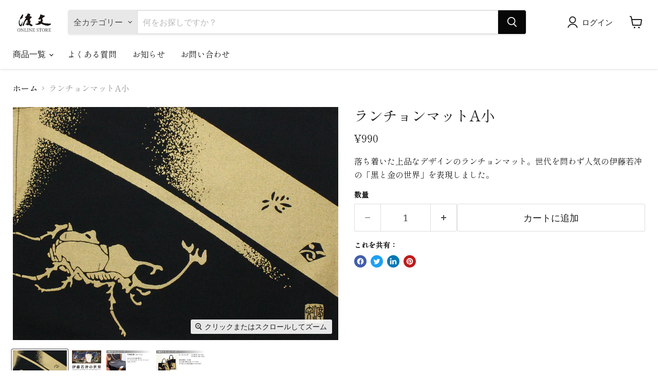

--- FILE ---
content_type: text/html; charset=utf-8
request_url: https://watabun-shop.jp/collections/all/products/r-001s?view=recently-viewed
body_size: 1231
content:






















  












<li
  class="productgrid--item  imagestyle--cropped-medium      productitem--emphasis  product-recently-viewed-card    show-actions--mobile"
  data-product-item
  data-product-quickshop-url="/products/r-001s"
  
    data-recently-viewed-card
  
>
  <div class="productitem" data-product-item-content>
    
    
    
    

    

    

    <div class="productitem__container">
      <div class="product-recently-viewed-card-time" data-product-handle="r-001s">
      <button
        class="product-recently-viewed-card-remove"
        aria-label="close"
        data-remove-recently-viewed
      >
        


                                                                      <svg class="icon-remove "    aria-hidden="true"    focusable="false"    role="presentation"    xmlns="http://www.w3.org/2000/svg" width="10" height="10" viewBox="0 0 10 10" xmlns="http://www.w3.org/2000/svg">      <path fill="currentColor" d="M6.08785659,5 L9.77469752,1.31315906 L8.68684094,0.225302476 L5,3.91214341 L1.31315906,0.225302476 L0.225302476,1.31315906 L3.91214341,5 L0.225302476,8.68684094 L1.31315906,9.77469752 L5,6.08785659 L8.68684094,9.77469752 L9.77469752,8.68684094 L6.08785659,5 Z"></path>    </svg>                                              

      </button>
    </div>

      <div class="productitem__image-container">
        <a
          class="productitem--image-link"
          href="/products/r-001s"
          aria-label="/products/r-001s"
          tabindex="-1"
          data-product-page-link
        >
          <figure
            class="productitem--image"
            data-product-item-image
            
          >
            
              
                
                

  
    <noscript data-rimg-noscript>
      <img
        
          src="//watabun-shop.jp/cdn/shop/products/ito1_1c9e6e13-e255-4ae1-84d9-2ba0866d00e5_512x685.jpg?v=1702246981"
        

        alt=""
        data-rimg="noscript"
        srcset="//watabun-shop.jp/cdn/shop/products/ito1_1c9e6e13-e255-4ae1-84d9-2ba0866d00e5_512x685.jpg?v=1702246981 1x, //watabun-shop.jp/cdn/shop/products/ito1_1c9e6e13-e255-4ae1-84d9-2ba0866d00e5_1024x1370.jpg?v=1702246981 2x, //watabun-shop.jp/cdn/shop/products/ito1_1c9e6e13-e255-4ae1-84d9-2ba0866d00e5_1101x1473.jpg?v=1702246981 2.15x"
        class="productitem--image-alternate"
        
        
      >
    </noscript>
  

  <img
    
      src="//watabun-shop.jp/cdn/shop/products/ito1_1c9e6e13-e255-4ae1-84d9-2ba0866d00e5_512x685.jpg?v=1702246981"
    
    alt=""

    
      data-rimg="lazy"
      data-rimg-scale="1"
      data-rimg-template="//watabun-shop.jp/cdn/shop/products/ito1_1c9e6e13-e255-4ae1-84d9-2ba0866d00e5_{size}.jpg?v=1702246981"
      data-rimg-max="1104x1476"
      data-rimg-crop="false"
      
      srcset="data:image/svg+xml;utf8,<svg%20xmlns='http://www.w3.org/2000/svg'%20width='512'%20height='685'></svg>"
    

    class="productitem--image-alternate"
    
    
  >



  <div data-rimg-canvas></div>


              
              

  
    <noscript data-rimg-noscript>
      <img
        
          src="//watabun-shop.jp/cdn/shop/products/s-a_54c08f6d-c50b-43c9-b0ac-e5df4f630a1e_512x367.jpg?v=1702246981"
        

        alt=""
        data-rimg="noscript"
        srcset="//watabun-shop.jp/cdn/shop/products/s-a_54c08f6d-c50b-43c9-b0ac-e5df4f630a1e_512x367.jpg?v=1702246981 1x, //watabun-shop.jp/cdn/shop/products/s-a_54c08f6d-c50b-43c9-b0ac-e5df4f630a1e_1024x734.jpg?v=1702246981 2x, //watabun-shop.jp/cdn/shop/products/s-a_54c08f6d-c50b-43c9-b0ac-e5df4f630a1e_1198x859.jpg?v=1702246981 2.34x"
        class="productitem--image-primary"
        
        
      >
    </noscript>
  

  <img
    
      src="//watabun-shop.jp/cdn/shop/products/s-a_54c08f6d-c50b-43c9-b0ac-e5df4f630a1e_512x367.jpg?v=1702246981"
    
    alt=""

    
      data-rimg="lazy"
      data-rimg-scale="1"
      data-rimg-template="//watabun-shop.jp/cdn/shop/products/s-a_54c08f6d-c50b-43c9-b0ac-e5df4f630a1e_{size}.jpg?v=1702246981"
      data-rimg-max="1200x859"
      data-rimg-crop="false"
      
      srcset="data:image/svg+xml;utf8,<svg%20xmlns='http://www.w3.org/2000/svg'%20width='512'%20height='367'></svg>"
    

    class="productitem--image-primary"
    
    
  >



  <div data-rimg-canvas></div>


            

            



























          </figure>
        </a>
      </div><div class="productitem--info">
        
          
        

        <h2 class="productitem--title">
          <a href="/products/r-001s" data-product-page-link>
            ランチョンマットA小
          </a>
        </h2>

        
          






























<div class="price productitem__price ">
  
    <div
      class="price__compare-at visible"
      data-price-compare-container
    >

      
        <span class="money price__original" data-price-original></span>
      
    </div>


    
      
      <div class="price__compare-at--hidden" data-compare-price-range-hidden>
        
          <span class="visually-hidden">元の価格</span>
          <span class="money price__compare-at--min" data-price-compare-min>
            ¥990
          </span>
          -
          <span class="visually-hidden">元の価格</span>
          <span class="money price__compare-at--max" data-price-compare-max>
            ¥990
          </span>
        
      </div>
      <div class="price__compare-at--hidden" data-compare-price-hidden>
        <span class="visually-hidden">元の価格</span>
        <span class="money price__compare-at--single" data-price-compare>
          
        </span>
      </div>
    
  

  <div class="price__current price__current--emphasize " data-price-container>

    

    
      
      
      <span class="money" data-price>
        ¥990
      </span>
    
    
  </div>

  
    
    <div class="price__current--hidden" data-current-price-range-hidden>
      
        <span class="money price__current--min" data-price-min>¥990</span>
        -
        <span class="money price__current--max" data-price-max>¥990</span>
      
    </div>
    <div class="price__current--hidden" data-current-price-hidden>
      <span class="visually-hidden">現在の価格</span>
      <span class="money" data-price>
        ¥990
      </span>
    </div>
  

  
    
    
    
    

    <div
      class="
        productitem__unit-price
        hidden
      "
      data-unit-price
    >
      <span class="productitem__total-quantity" data-total-quantity></span> | <span class="productitem__unit-price--amount money" data-unit-price-amount></span> / <span class="productitem__unit-price--measure" data-unit-price-measure></span>
    </div>
  

  
</div>


        

        
          
        

        

        
          

          
            
          
        

        
          <div class="productitem--description">
            <p>落ち着いた上品なデザインのランチョンマット。世代を問わず人気の伊藤若冲の「黒と金の世界」を表現しました。</p>

            
          </div>
        
      </div>

      
    </div>
  </div>

  
</li>


--- FILE ---
content_type: text/css
request_url: https://watabun-shop.jp/cdn/shop/t/3/assets/custom.css?0614&v=156389371023203159131718338939
body_size: 5851
content:
@charset "UTF-8";@import"https://fonts.googleapis.com/css2?family=Noto+Serif+JP:wght@500;700&family=Shippori+Mincho:wght@400;500&display=swap";body{font-family:Shippori Mincho,serif}@media (max-width: 719.98px){body{font-size:16px}}@media (min-width: 565px){.br-sp-sm{display:none}}@media (min-width: 720px){.br-sp-md{display:none}}@media (min-width: 860px){.br-sp-lg{display:none}}@media (min-width: 1024px){.br-sp-xl{display:none}}.br-sm{display:none}@media (min-width: 565px){.br-sm{display:inline}}.br-md{display:none}@media (min-width: 720px){.br-md{display:inline}}.br-lg{display:none}@media (min-width: 860px){.br-lg{display:inline}}.br-xl{display:none}@media (min-width: 1024px){.br-xl{display:inline}}.section-container{padding:40px 0}@media (min-width: 860px){.section-container{padding:60px 0}}@media (min-width: 1200px){.section-container{padding:80px 0}}.section-container>.container{--layout-container-gutter: 20px;max-width:1400px;padding-right:20px;padding-left:20px;margin-right:auto;margin-left:auto}@media (min-width: 720px){.section-container>.container{padding-right:15px;padding-left:15px}}@media (min-width: 1024px){.section-container>.container{padding-right:25px;padding-left:25px}}.section-container>.container-sm{--layout-container-gutter: 20px;max-width:1050px;padding-right:20px;padding-left:20px;margin-right:auto;margin-left:auto}@media (min-width: 720px){.section-container>.container-sm{padding-right:15px;padding-left:15px}}@media (min-width: 1024px){.section-container>.container-sm{padding-right:25px;padding-left:25px}}.button-primary{border-radius:0}.subcollections-list__content[data-subcollections-layout=menu] .subcollections-menu__menu-items h2,h6,.highlights-banner__heading,h5,h4,.featured-collection__title-card-heading,h3,h2,.slideshow-slide__heading,h1,.age-gate__heading{font-family:Shippori Mincho,serif}.slideshow--front{padding-left:0;padding-right:0;margin-bottom:50px}@media (min-width: 720px){.slideshow--front .slideshow--height-original .slideshow-slide{height:100%!important}}@media (max-width: 719.98px){.slideshow--front.slideshow--text-below-image-false .slideshow-pagination__button{background-color:#fff}}@media (min-width: 720px){.slideshow--front{padding-bottom:50px;margin-bottom:100px}.slideshow--front .slideshow-pagination{bottom:7px}.slideshow--front .slideshow-pagination__button{background-color:#000}}@media (min-width: 1024px){.slideshow--front{padding-left:25px;padding-right:25px}.slideshow--front .slideshow__wrapper{overflow:visible}.slideshow--front .flickity-viewport{overflow:hidden}.slideshow--front .flickity-prev-next-button .flickity-button-icon .arrow{fill:#000}.slideshow--front .flickity-prev-next-button.previous{left:-30px}.slideshow--front .flickity-prev-next-button.next{right:-30px}.slideshow--front .flickity-prev-next-button svg{width:20px;height:26px}.slideshow--front.slideshow[data-autoplay=true]:not([data-flickity-paused]) .slideshow-pagination__button[data-selected=true]{background-color:#000}}@media (min-width: 1490px){.slideshow--front{max-width:1490px;padding-right:70px;padding-left:70px}.slideshow--front .flickity-prev-next-button.previous{left:-60px}.slideshow--front .flickity-prev-next-button.next{right:-60px}}.shopify-section:first-child .slideshow{margin-top:20px}@media (min-width: 1024px){.shopify-section:first-child .slideshow{margin-top:55px}}@media (min-width: 860px) and (min-width: 860px){.slideshow-pagination{bottom:-30px}}.slideshow-pagination__button{background-color:#000}.slideshow--firstsilk{margin-top:0}@media (min-width: 860px){.slideshow--firstsilk{margin-top:3.125rem}}@media (min-width: 1080px){.slideshow--firstsilk{margin-top:4.25rem}}.home-section--title{font-size:28px;margin-bottom:45px;letter-spacing:2px}@media (min-width: 860px){.home-section--title{font-size:32px;margin-bottom:70px}}@media (min-width: 1024px){.home-section--title{margin-top:80px;margin-bottom:44px}}.home-section--custom-copy{margin-top:-36px;margin-bottom:40px;font-size:1.2em}.home-section--custom-text{margin-bottom:40px;text-align:left;line-height:1.8}@media (min-width: 720px){.home-section--custom-text{margin-bottom:40px;text-align:center}}.productitem{padding:0;-webkit-box-shadow:none;box-shadow:none}.productitem:hover{-webkit-box-shadow:none;box-shadow:none}.productitem .productitem--info{padding:10px 15px 15px}.productitem .price__current{text-align:right;font-weight:700;font-size:21px;margin-right:0}.productitem .productitem--title{margin-top:0}@media (min-width: 860px){.productitem{padding:0}}.productitem--info{margin:0;padding-left:.6875rem;padding-right:.6875rem}@media (min-width: 860px){.productitem--info{padding-left:1rem;padding-right:1rem}}.price.productitem__price{display:-webkit-box;display:-webkit-flex;display:-ms-flexbox;display:flex;-webkit-flex-wrap:wrap;-ms-flex-wrap:wrap;flex-wrap:wrap}.price.productitem__price .price__current--emphasize{text-align:left}.price.productitem__price .money{font-weight:400}.product__container{padding-right:10px;padding-left:10px}@media (min-width: 1024px){.product__container{padding-right:25px;padding-left:25px}}.product-section--title{font-size:24px}@media (min-width: 860px){.product-section--title{font-size:32px}}.product-recently-viewed-card-time{padding:0 20px}.product-recently-viewed--section .productitem__image-container{padding:0 15px}.product-gallery--has-media{min-height:400px;position:relative}@media (min-width: 860px){.product-gallery--has-media{display:table;width:100%}}.product--outer .product-gallery--image-background{position:relative;min-height:400px}@media (min-width: 860px){.product--outer .product-gallery--image-background{min-height:auto}}@media (min-width: 860px){.product--outer .product-gallery--image{display:table-cell;vertical-align:middle}}.product--outer .product-gallery--image img{width:auto;max-width:100%;position:absolute;top:0;right:0;bottom:40px;left:0;margin:auto;height:auto}@media (min-width: 860px){.product--outer .product-gallery--image img{position:relative}}.site-navigation .navmenu-depth-1>li>a,.site-navigation a{font-family:Shippori Mincho,serif}.site-header__account-message{display:block;padding-left:8px;font-size:10px;margin-bottom:5px}@media (min-width: 1024px){.site-header__account-message{padding-right:.75rem;padding-left:.75rem}}.featured-collection__content-ranking .productgrid--item{counter-increment:number;position:relative;padding-top:0;margin-right:20px}.featured-collection__content-ranking .productgrid--item:before{position:absolute;z-index:1;top:0;left:0;content:counter(number);font-size:var(--font-size-body);display:block;text-align:center;padding-top:7px;width:32px;height:32px;line-height:15px;color:#fff;background-color:#000;background-repeat:no-repeat;background-size:cover}.featured-collection__content-ranking .productgrid--item:first-child:before{background-color:#a9a070}.featured-collection__content-ranking .productgrid--item:nth-child(2):before{background-color:#9f9f9e}.featured-collection__content-ranking .productgrid--item:nth-child(3):before{background-color:#7f7055}.featured-collection__content-ranking .money{display:inline-block;font-weight:400;margin-bottom:10px;font-size:20px}.featured-collection__content-ranking .money.price__compare-at--single{color:#999;text-decoration:line-through;margin-bottom:0}.featured-collection__content-ranking .price__current--on-sale .money{color:#c42c2c}.featured-collection__content-ranking .productitem--title{margin-bottom:10px}.featured-collection__content-ranking .productitem--title a{font-size:16px}.featured-collection__content-ranking .productitem__badge--sale{background-color:#c42c2c}.featured-collection__content-ranking .rating__star-yellow{width:15px;height:15px}.promo-grid--container-collection .promo-block--content-wrapper{padding:15px;background-color:#000c}@media (min-width: 1200px){.promo-grid--container-collection .promo-block--content{padding:0}}.promo-grid--container-collection .promo-grid__columns--3 .promo-block--header-collection{font-size:16px}@media (min-width: 860px){.promo-grid--container-collection .promo-grid__columns--3 .promo-block--header-collection{font-size:20px}}.promo-grid--container-collection .promo-block--expanded:not(.animating-out) .promo-block--header{font-size:16px}.promo-grid--container-collection .promo-grid--height-small .promo-grid--inner .promo-block,.promo-grid--container-collection .promo-grid--height-small .promo-grid--inner .promo-block--content{height:198px;min-height:198px;padding:0;margin-bottom:20px}.promo-grid--container-collection .promo-grid--height-small .promo-grid--inner .promo-block:last-child,.promo-grid--container-collection .promo-grid--height-small .promo-grid--inner .promo-block--content:last-child{margin-bottom:0}@media (min-width: 860px){.promo-grid--container-collection .promo-grid--height-small .promo-grid--inner .promo-block,.promo-grid--container-collection .promo-grid--height-small .promo-grid--inner .promo-block--content{height:248px;min-height:248px;margin-bottom:inherit}}@media (max-width: 719.98px){.promo-block{border-radius:0}}.banner-newsletter-section{padding-top:40px;padding-bottom:40px}@media (min-width: 860px){.banner-newsletter-section{padding-top:80px;padding-bottom:80px}}.banner-newsletter__image-wrapper{text-align:center;--layout-container-gutter: 20px;max-width:1400px;padding-right:20px;padding-left:20px;margin-right:auto;margin-left:auto}.banner-newsletter__image-wrapper>img{width:100%}@media (min-width: 720px){.banner-newsletter__image-wrapper{padding-right:15px;padding-left:15px}}@media (min-width: 1024px){.banner-newsletter__image-wrapper{padding-right:25px;padding-left:25px}}.banner-newsletter__image--desktop{display:none}@media (min-width: 720px){.banner-newsletter__image--desktop{display:inline;width:100%}}@media (min-width: 720px){.banner-newsletter__image--mobile{display:none}}.banner-newsletter-copy{display:block;text-align:center;margin-top:45px;margin-bottom:30px;font-size:20px;line-height:1.4}@media (min-width: 860px){.banner-newsletter-copy{margin-top:65px}}.banner-newsletter-item .form-field.newsletter-input{max-width:349px}.banner-newsletter-item .newsletter .button-primary{width:92px}@media (min-width: 720px){.banner-newsletter-item .newsletter .button-primary{width:142px}}.banner-newsletter-item .newsletter .newsletter-submit{width:auto}.banner-newsletter-signup{padding-left:10px;padding-right:10px}@media (min-width: 860px){.image-with-text-front.no-section-heading{margin-top:150px;margin-bottom:150px}}@media (min-width: 720px){.image-with-text-front .image-with-text__content{padding-top:0}}.image-with-text-front .image-with-text__heading{font-size:24px;margin-bottom:28px;text-align:center}@media (min-width: 720px){.image-with-text-front .image-with-text__heading{text-align:left}}@media (min-width: 860px){.image-with-text-front .image-with-text__heading{margin-bottom:44px}}.image-with-text-front .image-with-text__text{text-align:center;line-height:2;margin-bottom:48px}@media (min-width: 720px){.image-with-text-front .image-with-text__text{text-align:left}}.image-with-text-front .image-with-text__button{border-radius:0;width:280px;text-align:center;display:block;margin-left:auto;margin-right:auto}@media (min-width: 720px){.image-with-text-front .image-with-text__button{margin-left:0;margin-right:0}}.image-with-text-front .image-with-text__content{padding-left:0;padding-right:0;margin-bottom:56px}@media (min-width: 860px){.image-with-text-front .image-with-text__content{padding-left:1.25rem;padding-right:1.25rem;margin-bottom:0}}.image-with-text__button{border-radius:0}.image-with-text.no-section-heading.image-with-text-collection--big .image-with-text__text{line-height:1.8}@media (min-width: 860px){.image-with-text.no-section-heading.image-with-text-collection--big{margin-top:80px;margin-bottom:114px}}.services__contaienr{--layout-container-gutter: 20px;max-width:1400px;padding-right:20px;padding-left:20px;margin-right:auto;margin-left:auto;margin-bottom:50px}@media (min-width: 720px){.services__contaienr{padding-right:15px;padding-left:15px}}@media (min-width: 1024px){.services__contaienr{padding-right:25px;padding-left:25px;margin-bottom:130px}}.services__contaienr .home-section--title{font-size:28px;margin-bottom:45px}@media (min-width: 860px){.services__contaienr .home-section--title{font-size:32px;margin-bottom:70px}}@media (min-width: 720px){.services-blocks{display:-webkit-box;display:-webkit-flex;display:-ms-flexbox;display:flex;-webkit-box-pack:justify;-webkit-justify-content:space-between;-ms-flex-pack:justify;justify-content:space-between}}@media (min-width: 720px){.services-block{width:100%}}.services-block:first-child{margin-bottom:20px}@media (min-width: 720px){.services-block:first-child{margin-bottom:0;margin-right:15px}}@media (min-width: 1200px){.services-block:first-child{margin-right:40px}}@media (min-width: 720px){.services-block:last-child{margin-left:15px}}@media (min-width: 1200px){.services-block:last-child{margin-left:40px}}.services-block__link{display:-webkit-box;display:-webkit-flex;display:-ms-flexbox;display:flex;-webkit-box-pack:center;-webkit-justify-content:center;-ms-flex-pack:center;justify-content:center;-webkit-box-align:center;-webkit-align-items:center;-ms-flex-align:center;align-items:center;-webkit-box-orient:vertical;-webkit-box-direction:normal;-webkit-flex-direction:column;-ms-flex-direction:column;flex-direction:column;text-align:center;height:248px;text-decoration:none;color:#fff}.services-block__link:hover{color:#fff;text-decoration:none}.services-block__link:hover .services-block__text:before{-webkit-transition:all .3s;transition:all .3s;left:70%}.services-block__link--fashion{background-image:-webkit-gradient(linear,left top,left bottom,from(rgba(0,0,0,.4)),to(rgba(0,0,0,.4))),url(services-fashion.jpg);background-image:linear-gradient(#0006,#0006),url(services-fashion.jpg);background-repeat:no-repeat;background-size:cover}.services-block__link--customorder{background-image:-webkit-gradient(linear,left top,left bottom,from(rgba(0,0,0,.4)),to(rgba(0,0,0,.4))),url(services-customorder.jpg);background-image:linear-gradient(#0006,#0006),url(services-customorder.jpg);background-repeat:no-repeat;background-size:cover}.services-block__heading{color:#fff;font-size:28px;font-weight:700;margin-top:0;margin-bottom:35px}@media (min-width: 1024px){.services-block__heading{font-size:32px}}.services-block__text{color:#fff;position:relative;font-size:16px}.services-block__text:before{content:"";position:absolute;top:16px;left:50%;-webkit-transform:translateX(-50%);transform:translate(-50%);display:block;width:167px;height:13px;opacity:1;background-image:url(arrow-right.svg);background-repeat:no-repeat;background-size:cover}.blogposts--container{max-width:1050px;margin-bottom:100px}@media (min-width: 860px){.blogposts--container{margin-bottom:120px}}.blogposts--inner:not(.flickity-enabled){display:block}.blogposts--count-3 .blogposts--inner .article--excerpt-wrapper{width:100%;border-right:0;border-left:0}.blogposts--footer-link-front{display:block;margin-left:auto;margin-right:auto;width:280px;height:45px;line-height:45px;color:#fff;text-align:center;background-color:#000;text-decoration:none;border:1px solid #000}.blogposts--footer-link-front:hover{color:#fff;background-color:#202020;border:1px solid #202020}.article-list__items{list-style:none;padding-left:0;padding-right:0;max-width:980px;margin-left:auto;margin-right:auto;position:relative}@media (min-width: 860px){.article-list__items{margin-bottom:40px}}.article-list__items .article--excerpt-wrapper{padding:0;-webkit-box-shadow:none;box-shadow:none;border-left:0;border-right:0}.article-list__items .article--excerpt-wrapper:not(:last-child){border-bottom:0}.article-list__items .article--excerpt-content{padding:0}.article-list__link{display:block;padding:50px 0;text-decoration:none;border-top:1px solid #ccc;color:#000}.article-list__link:hover{text-decoration:none;color:#000}@media (min-width: 860px){.article-list__link{display:-webkit-box;display:-webkit-flex;display:-ms-flexbox;display:flex}}.article-list__item:last-of-type .article-list__link{border-bottom:1px solid #ccc}.article-heading{font-size:16px;margin:0}@media (min-width: 860px){.article-heading{margin-left:30px}}@media (min-width: 1024px){.article-heading{margin-left:45px}}.article-meta__item{display:block;margin-bottom:24px}@media (min-width: 860px){.article-meta__item{margin-bottom:0}}.blogposts--footer{margin-top:40px}.cta__container{padding-top:80px;padding-bottom:80px;background-image:-webkit-gradient(linear,left top,left bottom,from(rgba(0,0,0,.5)),to(rgba(0,0,0,.5))),url(cta-bg-sp.jpg);background-image:linear-gradient(#00000080,#00000080),url(cta-bg-sp.jpg);background-repeat:no-repeat;background-size:cover}@media (min-width: 860px){.cta__container{padding-top:120px;padding-bottom:120px;background-image:-webkit-gradient(linear,left top,left bottom,from(rgba(0,0,0,.5)),to(rgba(0,0,0,.5))),url(cta-bg.jpg);background-image:linear-gradient(#00000080,#00000080),url(cta-bg.jpg)}}.cta__container-inner{--layout-container-gutter: 20px;max-width:1400px;padding-right:20px;padding-left:20px;margin-right:auto;margin-left:auto}@media (min-width: 720px){.cta__container-inner{padding-right:15px;padding-left:15px}}@media (min-width: 1024px){.cta__container-inner{padding-right:25px;padding-left:25px}}@media (min-width: 720px){.cta-items{display:-webkit-box;display:-webkit-flex;display:-ms-flexbox;display:flex}}.cta-item{margin-bottom:20px}@media (min-width: 720px){.cta-item{margin-bottom:0;width:100%}.cta-item:first-child{margin-right:20px;position:relative}.cta-item:first-child:before{content:"";position:absolute;top:-46px;right:-20px;display:block;width:1px;height:170px;background-color:#ccc}.cta-item:last-child{margin-left:20px}}@media (min-width: 1024px){.cta-item:first-child{margin-right:40px}.cta-item:first-child:before{height:213px;right:-40px}.cta-item:last-child{margin-left:40px}}.cta-item__link{display:block;color:#fff;border:1px solid white;text-align:center;font-size:16px;width:100%;height:80px;line-height:80px;text-decoration:none}.cta-item__link:hover{color:#fff;opacity:.85;text-decoration:none}.site-footer-wrapper{margin-top:66px;background-color:#fff}@media (min-width: 1024px){.site-footer-wrapper{margin-top:0}}.site-footer-block-title{display:none}.site-footer-block-newsletter .site-footer-block-title{display:block}.site-footer-item--information .navmenu .navmenu-item:not(:last-child){border-right:0}@media (min-width: 1024px){.site-footer-block-site-info-footer{width:340px;margin-right:0}}@media (min-width: 1200px){.site-footer-block-site-info-footer{margin-right:100px}}@media (min-width: 1024px){.site-footer-block-menu{width:140px}}@media (min-width: 1024px){.site-footer-block-newsletter{margin-left:auto}}.site-info-footer{text-align:center}@media (min-width: 860px){.site-info-footer{text-align:left}}.site-info-footer__link{display:block;text-decoration:none}.site-info-footer__link:hover{text-decoration:none}.site-info-footer__image{max-width:143px;display:block;margin-left:auto;margin-right:auto}@media (min-width: 1024px){.site-info-footer__image{margin:0;max-width:136px}}.site-info-footer__company{margin-top:20px;margin-bottom:12px;font-size:14px}.site-info-footer__company>p{margin:0}@media (min-width: 1024px){.site-info-footer__company>p:first-child{margin-bottom:8px}}.site-footer-block-content .navmenu{display:block!important}.site-footer-block-item{border:0}.site-footer-block-content{font-size:16px}.site-footer-block-item{margin-top:15px}@media (min-width: 860px){.site-footer-block-item{margin-top:0}}.site-footer-block-menu .navmenu-item:not(:first-child){margin-top:15px}.site-footer-block-menu .navmenu-item:last-child{padding-bottom:0}.site-footer-block-newsletter .button-primary{border-radius:0;width:92px;height:52px}.site-footer-block-newsletter .form-field-input{height:52px;line-height:52px}@media (min-width: 860px){.site-footer-block-item.site-footer-block-newsletter{width:292px}}.site-footer-navigation{margin-bottom:40px;padding-bottom:40px;border-bottom:1px solid #ccc}.site-footer-item--information{margin-top:0}.site-footer-item--information .navmenu .navmenu-item{display:block;text-align:left}.site-footer-item--information .navmenu .navmenu-item:first-child{margin-bottom:25px}@media (min-width: 860px){.site-footer-item--information .navmenu .navmenu-item{display:inline-block;margin-bottom:0}}.site-footer-credits{text-align:left}.site-footer-credits-shopify{display:none}.site-mobile-nav .site-header-actions .site-header-actions__account-link{line-height:1}.site-mobile-nav .site-header__account-links,.site-mobile-nav .site-header-actions li a.site-header__account-link--account{display:block}.site-mobile-nav .site-header__account-link--account{margin-bottom:5px}.site-mobile-nav .site-header__account-message{display:inline-block;margin-bottom:5px;padding-right:8px;padding-left:8px}.firstsilk-copy{background-image:url(firstsilk-bg-1-sp.png);background-repeat:no-repeat;background-size:cover;padding-bottom:120px}@media (min-width: 720px){.firstsilk-copy{padding-bottom:330px;background-image:url(firstsilk-bg-1.png)}}@media (min-width: 1024px){.firstsilk-copy{padding-bottom:330px}}.firstsilk-copy__heading{text-align:center;font-size:28px;margin-top:0;line-height:1.4}@media (min-width: 720px){.firstsilk-copy__heading{font-size:34px}}.firstsilk-copy__description{text-align:center;line-height:2}.firstsilk-copy__description>p{margin:0}@media (min-width: 1024px){.firstsilk-crowdfunding{margin-bottom:380px}}.firstsilk-crowdfunding>.container{position:relative;padding-left:20px;padding-right:20px}@media (min-width: 720px){.firstsilk-crowdfunding>.container{padding-right:20px;padding-left:20px}}@media (min-width: 1024px){.firstsilk-crowdfunding>.container{padding-right:25px;padding-left:25px}}.firstsilk-crowdfunding-box{position:relative;top:0;width:100%;margin-top:-120px;z-index:0;background-color:#f2f0e9;padding:20px 20px 0}@media (min-width: 720px){.firstsilk-crowdfunding-box{margin-top:0;width:calc(100% - 40px);position:absolute;padding:40px 40px 5px;top:-320px}}@media (min-width: 1024px){.firstsilk-crowdfunding-box{width:auto;top:-330px;padding:55px 55px 25px}}.firstsilk-crowdfunding-box .firstsilk-crowdfunding-lead{display:-webkit-box;display:-webkit-flex;display:-ms-flexbox;display:flex;-webkit-box-orient:vertical;-webkit-box-direction:reverse;-webkit-flex-flow:column-reverse;-ms-flex-flow:column-reverse;flex-flow:column-reverse;-webkit-box-pack:justify;-webkit-justify-content:space-between;-ms-flex-pack:justify;justify-content:space-between;margin-bottom:40px}@media (min-width: 720px){.firstsilk-crowdfunding-box .firstsilk-crowdfunding-lead{-webkit-box-orient:horizontal;-webkit-box-direction:normal;-webkit-flex-flow:row;-ms-flex-flow:row;flex-flow:row}}.firstsilk-crowdfunding-box .firstsilk-crowdfunding-lead .firstsilk-crowdfunding-lead-photo,.firstsilk-crowdfunding-box .firstsilk-crowdfunding-lead .firstsilk-crowdfunding-lead-text{width:100%}@media (min-width: 720px){.firstsilk-crowdfunding-box .firstsilk-crowdfunding-lead .firstsilk-crowdfunding-lead-photo,.firstsilk-crowdfunding-box .firstsilk-crowdfunding-lead .firstsilk-crowdfunding-lead-text{width:48%}}.firstsilk-crowdfunding-box .firstsilk-crowdfunding-lead .firstsilk-crowdfunding-lead-photo a{-webkit-transition:.5s;transition:.5s}.firstsilk-crowdfunding-box .firstsilk-crowdfunding-lead .firstsilk-crowdfunding-lead-photo a:hover{opacity:.8}.firstsilk-crowdfunding-box .firstsilk-crowdfunding-lead .firstsilk-crowdfunding-lead-photo .makuake_attention{text-align:right;font-size:12px}.firstsilk-crowdfunding-box .firstsilk-crowdfunding-lead .firstsilk-crowdfunding-lead-text{line-height:1.8}.firstsilk-crowdfunding-box .firstsilk-crowdfunding-lead .firstsilk-crowdfunding-lead-text .firstsilk-copy__heading{max-width:600px}.firstsilk-crowdfunding-box .firstsilk-crowdfunding-lead .firstsilk-crowdfunding-lead-text img{width:100%}.firstsilk-crowdfunding-deco-tl,.firstsilk-crowdfunding-deco-tr,.firstsilk-crowdfunding-deco-br,.firstsilk-crowdfunding-deco-bl{position:absolute;display:block;content:"";height:18px;width:18px}@media (min-width: 720px){.firstsilk-crowdfunding-deco-tl,.firstsilk-crowdfunding-deco-tr,.firstsilk-crowdfunding-deco-br,.firstsilk-crowdfunding-deco-bl{height:40px;width:40px}}.firstsilk-crowdfunding-deco-tl,.firstsilk-crowdfunding-deco-tr{top:10px;border-top:1px solid #EAC26A}@media (min-width: 720px){.firstsilk-crowdfunding-deco-tl,.firstsilk-crowdfunding-deco-tr{top:20px}}.firstsilk-crowdfunding-deco-tl{left:10px;border-left:1px solid #EAC26A}@media (min-width: 720px){.firstsilk-crowdfunding-deco-tl{left:20px}}.firstsilk-crowdfunding-deco-tr{right:10px;border-right:1px solid #EAC26A}@media (min-width: 720px){.firstsilk-crowdfunding-deco-tr{right:20px}}.firstsilk-crowdfunding-deco-br,.firstsilk-crowdfunding-deco-bl{bottom:10px;border-bottom:1px solid #EAC26A}@media (min-width: 720px){.firstsilk-crowdfunding-deco-br,.firstsilk-crowdfunding-deco-bl{bottom:20px}}.firstsilk-crowdfunding-deco-br{right:10px;border-right:1px solid #EAC26A}@media (min-width: 720px){.firstsilk-crowdfunding-deco-br{right:20px}}.firstsilk-crowdfunding-deco-bl{left:10px;border-left:1px solid #EAC26A}@media (min-width: 720px){.firstsilk-crowdfunding-deco-bl{left:20px}}.firstsilk-crowdfunding-voice .firstsilk-series-item__subheading{margin-bottom:32px;font-size:18px}@media (min-width: 720px){.firstsilk-crowdfunding-voice .firstsilk-series-item__subheading{font-size:24px}}.firstsilk-crowdfunding-voice .firstsilk-series-item__subheading .br-sp{display:block}@media (min-width: 720px){.firstsilk-crowdfunding-voice .firstsilk-series-item__subheading .br-sp{display:none}}.firstsilk-crowdfunding-voice .firstsilk-crowdfunding-voice-list{display:-webkit-box;display:-webkit-flex;display:-ms-flexbox;display:flex;-webkit-flex-wrap:wrap;-ms-flex-wrap:wrap;flex-wrap:wrap;-webkit-box-pack:justify;-webkit-justify-content:space-between;-ms-flex-pack:justify;justify-content:space-between;padding:0;width:calc(100% + 12px);position:relative;left:-6px}@media (min-width: 720px){.firstsilk-crowdfunding-voice .firstsilk-crowdfunding-voice-list{width:100%;left:inherit;position:inherit}}.firstsilk-crowdfunding-voice .firstsilk-crowdfunding-voice-list .firstsilk-crowdfunding-voice-listitem{display:-webkit-box;display:-webkit-flex;display:-ms-flexbox;display:flex;-webkit-box-pack:justify;-webkit-justify-content:space-between;-ms-flex-pack:justify;justify-content:space-between;margin-bottom:30px;width:100%}@media (min-width: 720px){.firstsilk-crowdfunding-voice .firstsilk-crowdfunding-voice-list .firstsilk-crowdfunding-voice-listitem{width:47.5%}}@media (min-width: 1024px){.firstsilk-crowdfunding-voice .firstsilk-crowdfunding-voice-list .firstsilk-crowdfunding-voice-listitem{width:32%}}.firstsilk-crowdfunding-voice .firstsilk-crowdfunding-voice-list .firstsilk-crowdfunding-voice-listitem .firstsilk-crowdfunding-voice-face{width:66px}@media (min-width: 720px){.firstsilk-crowdfunding-voice .firstsilk-crowdfunding-voice-list .firstsilk-crowdfunding-voice-listitem .firstsilk-crowdfunding-voice-face{width:80px}}.firstsilk-crowdfunding-voice .firstsilk-crowdfunding-voice-list .firstsilk-crowdfunding-voice-listitem .firstsilk-crowdfunding-voice-face img{width:100%}.firstsilk-crowdfunding-voice .firstsilk-crowdfunding-voice-list .firstsilk-crowdfunding-voice-listitem .firstsilk-crowdfunding-voice-text{width:calc(100% - 75px)}@media (min-width: 720px){.firstsilk-crowdfunding-voice .firstsilk-crowdfunding-voice-list .firstsilk-crowdfunding-voice-listitem .firstsilk-crowdfunding-voice-text{width:calc(100% - 95px)}}.firstsilk-crowdfunding-voice .firstsilk-crowdfunding-voice-list .firstsilk-crowdfunding-voice-listitem .balloon{position:relative;display:inline-block;padding:8px 10px;-webkit-box-sizing:border-box;box-sizing:border-box;line-height:1.6;text-align:left;background:#fff;border-radius:8px;font-size:13px;width:100%}@media (min-width: 720px){.firstsilk-crowdfunding-voice .firstsilk-crowdfunding-voice-list .firstsilk-crowdfunding-voice-listitem .balloon{font-size:14px;padding:8px 16px}}.firstsilk-crowdfunding-voice .firstsilk-crowdfunding-voice-list .firstsilk-crowdfunding-voice-listitem .balloon:before{content:"";position:absolute;bottom:-10px;left:20px;margin-left:0;display:block;width:30px;height:30px;background:#fff;border-radius:30px 0;z-index:-1}.firstsilk-crowdfunding-voice .firstsilk-crowdfunding-voice-list .firstsilk-crowdfunding-voice-listitem .balloon:after{content:"";position:absolute;bottom:-5px;left:10px;margin-left:0;display:block;width:30px;height:30px;background:#f2f0e9;border-radius:30px 0;z-index:-1;-webkit-transform:rotate(-30deg);transform:rotate(-30deg)}.firstsilk-crowdfunding-voice .firstsilk-crowdfunding-voice-list .firstsilk-crowdfunding-voice-listitem:nth-child(2n){-webkit-box-orient:horizontal;-webkit-box-direction:reverse;-webkit-flex-direction:row-reverse;-ms-flex-direction:row-reverse;flex-direction:row-reverse}@media (min-width: 720px){.firstsilk-crowdfunding-voice .firstsilk-crowdfunding-voice-list .firstsilk-crowdfunding-voice-listitem:nth-child(2n){-webkit-box-orient:horizontal;-webkit-box-direction:normal;-webkit-flex-direction:row;-ms-flex-direction:row;flex-direction:row}}.firstsilk-crowdfunding-voice .firstsilk-crowdfunding-voice-list .firstsilk-crowdfunding-voice-listitem:nth-child(2n) .balloon:before{-webkit-transform:scale(-1,1);transform:scaleX(-1);left:188px}@media (min-width: 720px){.firstsilk-crowdfunding-voice .firstsilk-crowdfunding-voice-list .firstsilk-crowdfunding-voice-listitem:nth-child(2n) .balloon:before{-webkit-transform:scale(1,1);transform:scale(1);left:20px}}.firstsilk-crowdfunding-voice .firstsilk-crowdfunding-voice-list .firstsilk-crowdfunding-voice-listitem:nth-child(2n) .balloon:after{-webkit-transform:scale(-1,1);transform:scaleX(-1);bottom:-14px;left:202px}@media (min-width: 720px){.firstsilk-crowdfunding-voice .firstsilk-crowdfunding-voice-list .firstsilk-crowdfunding-voice-listitem:nth-child(2n) .balloon:after{-webkit-transform:scale(1,1);transform:scale(1);bottom:-5px;left:10px}}.firstsilk-series{padding:0 0 40px}@media (min-width: 720px){.firstsilk-series{padding:80px 0 40px}}.firstsilk-series .br-sp{display:block}@media (min-width: 720px){.firstsilk-series .br-sp{display:none}}.firstsilk-series .firstsilk-copy__heading{margin-top:20px;font-size:18px;margin-bottom:8px}@media (min-width: 720px){.firstsilk-series .firstsilk-copy__heading{font-size:28px;margin-top:0}}.firstsilk-series-items{width:100%;background-color:#f2f0e9;padding:20px}@media (min-width: 720px){.firstsilk-series-items{padding:20px 10px}}@media (min-width: 1024px){.firstsilk-series-items{width:auto;padding:55px 35px}}.firstsilk-series-items .firstsilk-series-items-title{text-align:center;color:#c48e18;font-size:20px;margin-bottom:32px}@media (min-width: 720px){.firstsilk-series-items .firstsilk-series-items-title{font-size:32px;margin-bottom:60px}}.firstsilk-series-items .firstsilk-series-itembox01{margin-bottom:40px}@media (min-width: 720px){.firstsilk-series-items .firstsilk-series-itembox01{padding:0 10px;display:-webkit-box;display:-webkit-flex;display:-ms-flexbox;display:flex;-webkit-box-pack:justify;-webkit-justify-content:space-between;-ms-flex-pack:justify;justify-content:space-between}}.firstsilk-series-items .firstsilk-series-itembox01 .firstsilk-series-itembox01-photo,.firstsilk-series-items .firstsilk-series-itembox01 .firstsilk-series-itembox01-text{width:100%;line-height:1.8}@media (min-width: 720px){.firstsilk-series-items .firstsilk-series-itembox01 .firstsilk-series-itembox01-photo,.firstsilk-series-items .firstsilk-series-itembox01 .firstsilk-series-itembox01-text{width:49%}}@media (min-width: 720px){.firstsilk-series-items .firstsilk-series-itembox02{display:-webkit-box;display:-webkit-flex;display:-ms-flexbox;display:flex}}.firstsilk-series-item{margin-bottom:20px;background-color:#f2f0e9}@media (min-width: 720px){.firstsilk-series-item{width:33.3333%;padding:25px}}.firstsilk-series-item__heading{display:block;font-size:18px;text-align:center;margin-top:20px;margin-bottom:8px}@media (min-width: 720px){.firstsilk-series-item__heading{font-size:24px}}.firstsilk-series-item__subheading{font-size:14px;text-align:center}@media (min-width: 860px){.firstsilk-series-item__subheading{font-size:16px}}.firstsilk-series-item__subheading>span{position:relative;display:inline-block}.firstsilk-series-item__subheading>span:before,.firstsilk-series-item__subheading>span:after{content:"";position:absolute;top:50%;-webkit-transform:translateY(-50%);transform:translateY(-50%);display:block;width:10px;height:1px;background-color:#070707}.firstsilk-series-item__subheading>span:before{right:-20px}.firstsilk-series-item__subheading>span:after{left:-20px}.firstsilk-series-item__description{line-height:1.8}.firstsilk-series-item__image{display:block;width:100%}.firstsilk-hand{background-image:url(firstsilk-hand-bg-sp.jpg);background-repeat:no-repeat;background-size:cover;background-position:center}@media (min-width: 720px){.firstsilk-hand{background-image:url(firstsilk-hand-bg.jpg)}}.firstsilk-hand__heading{font-size:28px;letter-spacing:1px;line-height:1.6}.firstsilk-hand__heading>.text-lg,.firstsilk-hand__heading>.text-dot{font-size:34px}.firstsilk-hand__heading>.text-dot{position:relative}.firstsilk-hand__heading>.text-dot:before{content:"\30fb";color:#c48e18;position:absolute;top:-26px;left:50%;-webkit-transform:translateX(-50%);transform:translate(-50%)}@media (min-width: 720px){.firstsilk-hand__heading{text-align:center;font-size:32px;letter-spacing:normal}.firstsilk-hand__heading>.text-lg,.firstsilk-hand__heading>.text-dot{font-size:40px;display:inline-block;margin:0 -3px}.firstsilk-hand__heading>.text-normal--to{display:inline-block;margin:0 -5px}}.firstsilk-hand__description{line-height:1.8}.firstsilk-hand__description>p{margin:0}@media (min-width: 720px){.firstsilk-hand__description{text-align:center}}.firstsilk-feature{padding-bottom:120px}@media (min-width: 720px){.firstsilk-feature-items{display:-webkit-box;display:-webkit-flex;display:-ms-flexbox;display:flex}}.firstsilk-feature-items--sericin{padding-bottom:48px;border-bottom:1px solid #ccc;margin-bottom:48px}@media (min-width: 720px){.firstsilk-feature-items--sericin{margin-bottom:80px;padding-bottom:80px}}.firstsilk-feature-items--kibiso{display:-webkit-box;display:-webkit-flex;display:-ms-flexbox;display:flex;-webkit-box-orient:vertical;-webkit-box-direction:normal;-webkit-flex-direction:column;-ms-flex-direction:column;flex-direction:column}@media (min-width: 720px){.firstsilk-feature-items--kibiso{-webkit-box-orient:horizontal;-webkit-box-direction:normal;-webkit-flex-direction:row;-ms-flex-direction:row;flex-direction:row}}.firstsilk-feature-items--kibiso .firstsilk-feature-item:first-child{-webkit-box-ordinal-group:3;-webkit-order:2;-ms-flex-order:2;order:2}.firstsilk-feature-items--kibiso .firstsilk-feature-item:last-child{-webkit-box-ordinal-group:2;-webkit-order:1;-ms-flex-order:1;order:1}@media (min-width: 720px){.firstsilk-feature-items--kibiso .firstsilk-feature-item:first-child{-webkit-box-ordinal-group:2;-webkit-order:1;-ms-flex-order:1;order:1}.firstsilk-feature-items--kibiso .firstsilk-feature-item:last-child{-webkit-box-ordinal-group:3;-webkit-order:2;-ms-flex-order:2;order:2}}.firstsilk-feature-items--factory{border-top:1px solid #ccc;padding-top:80px;margin-top:80px;padding-bottom:0;border-bottom:none}@media (min-width: 720px){.firstsilk-feature-item:first-child{margin-right:10px}}@media (min-width: 860px){.firstsilk-feature-item:first-child{margin-right:20px}}@media (min-width: 1024px){.firstsilk-feature-item:first-child{margin-right:40px}}@media (min-width: 720px){.firstsilk-feature-item:last-child{margin-left:10px}}@media (min-width: 860px){.firstsilk-feature-item:last-child{margin-left:20px}}@media (min-width: 1024px){.firstsilk-feature-item:last-child{margin-left:40px}}@media (min-width: 720px){.firstsilk-feature-item{width:50%}}.firstsilk-feature-item__heading{font-size:32px;margin-top:27px;margin-bottom:26px}.firstsilk-feature-item__heading>.text-sm{display:block;font-size:16px;margin-top:18px}@media (min-width: 720px){.firstsilk-feature-item__heading>.text-sm{display:inline-block}}.firstsilk-feature-item__image{width:100%}.firstsilk-feature-item__image>img{width:100%}@media (min-width: 720px){.firstsilk-feature-item__image--mobile{display:none}}.firstsilk-feature-item__image--desktop{display:none}@media (min-width: 720px){.firstsilk-feature-item__image--desktop{display:inline}}.firstsilk-feature-item__description{line-height:1.8;margin-bottom:38px}.firstsilk-feature-item__description>p{margin:0}.firstsilk-feature-item__description .firstsilk-feature-item__smallimg{display:block;width:250px;margin:20px auto 0}@media (min-width: 720px){.firstsilk-feature-item__description .firstsilk-feature-item__smallimg{margin:20px 0 0}}.firstsilk-usage{background-color:#f2f0e9;padding-top:0}.firstsilk-usage>.container{position:relative}@media (min-width: 720px){.firstsilk-usage-items{display:-webkit-box;display:-webkit-flex;display:-ms-flexbox;display:flex;-webkit-box-orient:horizontal;-webkit-box-direction:reverse;-webkit-flex-direction:row-reverse;-ms-flex-direction:row-reverse;flex-direction:row-reverse;margin-top:-2px}}@media (min-width: 720px){.firstsilk-usage-item:last-child{padding-right:15px;-webkit-box-flex:0;-webkit-flex:0 0 50%;-ms-flex:0 0 50%;flex:0 0 50%;margin-top:15px}}@media (min-width: 1024px){.firstsilk-usage-item:last-child{padding-right:40px}}@media (min-width: 720px){.firstsilk-usage-item:first-child{padding-left:15px;-webkit-box-flex:0;-webkit-flex:0 0 50%;-ms-flex:0 0 50%;flex:0 0 50%}}@media (min-width: 1024px){.firstsilk-usage-item:first-child{padding-left:40px}}.firstsilk-usage__heading{position:absolute;top:-40px;left:50%;-webkit-transform:translateX(-50%);transform:translate(-50%);padding:15px 0;text-align:center;color:#fff;border-radius:45px;background-color:#c48e18;position:relative;font-weight:700}@media (min-width: 720px){.firstsilk-usage__heading{padding:20px 30px;display:inline-block;border-radius:60px;top:-72px}}@media (min-width: 1024px){.firstsilk-usage__heading{padding:20px 64px}}.firstsilk-usage__heading>.text-lg{font-size:24px}@media (min-width: 720px){.firstsilk-usage__heading>.text-lg{font-size:28px}}@media (min-width: 1024px){.firstsilk-usage__heading>.text-lg{font-size:32px}}.firstsilk-usage__heading>.text-sm{display:block;position:absolute;text-align:center;top:-50px;left:0;right:0;font-size:16px;color:#c48e18}@media (min-width: 720px){.firstsilk-usage__heading>.text-sm{position:static;font-size:18px;margin-top:13px;color:#fff}}.firstsilk-usage-item__heading{margin-bottom:28px;font-size:20px;text-align:center;font-weight:500}@media (min-width: 720px){.firstsilk-usage-item__heading{position:relative}.firstsilk-usage-item__heading>span{position:relative;z-index:1;background-color:#f2f0e9}.firstsilk-usage-item__heading:before{content:"";position:absolute;z-index:0;top:50%;-webkit-transform:translateY(-50%);transform:translateY(-50%);left:0;width:calc(50% - 7.5em);height:1px;background-color:#ccc}.firstsilk-usage-item__heading:after{content:"";position:absolute;z-index:0;top:50%;-webkit-transform:translateY(-50%);transform:translateY(-50%);right:0;width:calc(50% - 7.5em);height:1px;background-color:#ccc}}@media (min-width: 720px){.firstsilk-usage-item__heading{text-align:left;font-size:24px}}.firstsilk-usage-list .firstsilk-usage-item__heading{text-align:center}.firstsilk-usage-item__step{list-style:none;padding-left:0}@media (min-width: 720px){.firstsilk-usage-item__step{margin:45px 0 15px;display:-webkit-box;display:-webkit-flex;display:-ms-flexbox;display:flex;-webkit-box-pack:justify;-webkit-justify-content:space-between;-ms-flex-pack:justify;justify-content:space-between}}.firstsilk-usage-item__step>li{margin-bottom:26px;line-height:1.8;display:-webkit-box;display:-webkit-flex;display:-ms-flexbox;display:flex;width:100%;position:relative;padding-bottom:10px}.firstsilk-usage-item__step>li:after{position:absolute;content:"";display:block;bottom:-20px;right:50%;-webkit-transform:translate(50%,0);transform:translate(50%);border:20px solid;border-top:14px solid;border-color:#C48E18 transparent transparent transparent}@media (min-width: 720px){.firstsilk-usage-item__step>li:after{top:50%;bottom:inherit;right:-40px;-webkit-transform:translate(0,-50%);transform:translateY(-50%);border:20px solid;border-left:16px solid;border-color:transparent transparent transparent #C48E18}}.firstsilk-usage-item__step>li:last-of-type:after{display:none}@media (min-width: 720px){.firstsilk-usage-item__step>li{display:block;text-align:center;width:calc((100% - 180px)/4);padding-bottom:0}}.firstsilk-usage-item__step>li .text-number{display:inline-block;font-weight:700;color:#fff;font-family:sans-serif;text-transform:uppercase;font-size:13px;text-align:center;line-height:1;padding:6px;border-radius:2px;-webkit-align-self:center;-ms-flex-item-align:center;-ms-grid-row-align:center;align-self:center;background-color:#c48e18;width:100%}@media (min-width: 720px){.firstsilk-usage-item__step>li .text-number{padding:6px 12px;width:auto}}.firstsilk-usage-item__step>li .text-number+p{margin-top:10px}.firstsilk-usage-item__step>li img{width:100%;max-width:128px;display:block;margin:0 auto 10px}@media (min-width: 720px){.firstsilk-usage-item__step>li img{display:block;margin:auto;max-width:180px}}.firstsilk-usage-item__step>li>div{width:calc(100% - 138px)}@media (min-width: 720px){.firstsilk-usage-item__step>li>div{width:100%;margin:10px 0 0}}.firstsilk-usage-item__step>li>div br{display:none}@media (min-width: 1024px){.firstsilk-usage-item__step>li>div br{display:block}}@media (min-width: 720px){.firstsilk-usage-details{margin-bottom:48px}}.firstsilk-usage-details__heading{font-size:18px;margin-bottom:20px;text-align:center;position:relative;font-family:"Noto Serif JP",Shippori Mincho,Hiragino Mincho ProN,MS PMincho,serif;font-weight:700}.firstsilk-usage-details__heading>span{position:relative;z-index:1;padding:0 15px;background-color:#f2f0e9}@media (min-width: 720px){.firstsilk-usage-details__heading>span{padding-left:0}}.firstsilk-usage-details__heading:before{content:"";position:absolute;z-index:0;top:50%;-webkit-transform:translateY(-50%);transform:translateY(-50%);left:0;width:100%;height:1px;background-color:#ccc}@media (min-width: 720px){.firstsilk-usage-details__heading{text-align:left}}.firstsilk-usage-details__description{line-height:1.8}.firstsilk-usage-details__description>p{margin:0}.firstsilk-usage-details__list{padding-left:20px;margin-bottom:50px}.firstsilk-usage-details__list>li{line-height:1.8}@media (min-width: 720px){.firstsilk-usage-details__list{margin-bottom:0}}.firstsilk-usage-item__video{position:relative;padding-bottom:56.25%;height:0;overflow:hidden}.firstsilk-usage-item__video>iframe{position:absolute;top:0;left:0;width:100%;height:100%}.featured-collection--section .productitem--title a{font-size:.9em;overflow-wrap:break-word}@media (min-width: 720px){.featured-collection--section .productitem--title a{font-size:1em}}.featured-collection--section .money{font-size:.9em;overflow-wrap:break-word}@media (min-width: 720px){.featured-collection--section .money{font-size:1em}}.featured-collection__container .productitem--title a{font-size:.9em;overflow-wrap:break-word}@media (min-width: 720px){.featured-collection__container .productitem--title a{font-size:1em}}.featured-collection__container .money{font-size:.9em;overflow-wrap:break-word}@media (min-width: 720px){.featured-collection__container .money{font-size:1em}}.firstsilk-logo--sp{text-align:center}@media (min-width: 860px){.firstsilk-logo--sp{display:none}}.faq h2,.faq h3{letter-spacing:1px;font-family:"Noto Serif JP",Shippori Mincho,Hiragino Mincho ProN,MS PMincho,serif}.faq img{vertical-align:bottom;max-width:100%;height:auto}.faq p{letter-spacing:1px}.faq p,.faq th,.faq td{line-height:1.6}.faq__heading{font-size:20px;text-align:center}@media (min-width: 860px){.faq__heading{font-size:32px}}.faq-item{background-color:#fff;margin-bottom:30px}.faq-item:first-child .faq-item-question{border-top:1px solid #ccc}.faq-item:last-child{margin-bottom:40px}@media (min-width: 1200px){.faq-item{margin-bottom:40px}}.faq-items__heading{text-align:center;margin-top:40px}@media (min-width: 860px){.faq-items__heading{margin-top:80px}}.faq-item-question{display:-webkit-box;display:-webkit-flex;display:-ms-flexbox;display:flex;padding-top:15px;padding-bottom:15px;margin-bottom:15px;border-bottom:1px solid #ccc;-webkit-box-align:center;-webkit-align-items:center;-ms-flex-align:center;align-items:center}@media (min-width: 860px){.faq-item-question{padding-top:40px;padding-bottom:40px}}.faq-item-question__icon{display:block;text-transform:uppercase;width:40px;height:40px;-webkit-box-flex:0;-webkit-flex:0 0 40px;-ms-flex:0 0 40px;flex:0 0 40px;text-align:center;padding-top:7px;font-size:20px;color:#fff;border-radius:50%;background-color:#000}.faq-item-question__text,.faq-item-answer__text{padding-left:10px;letter-spacing:1px;line-height:1.4;margin:0}.faq-item-question__text{margin:0;font-size:16px}.outlet-info{margin:0 auto;font-family:Arial,sans-serif;padding:12px;max-width:100%;width:840px;border:1px #666 solid;border-radius:8px;font-size:12px}.outlet-info ol{padding-left:0}.outlet-info__title,.outlet-info__subtitle,.outlet-info__description{color:#333;margin-bottom:20px;font-weight:400;text-align:left}.outlet-info__title{font-size:20px;text-align:center}.outlet-info__subtitle{font-size:16px!important;border-bottom:1px solid #e1e1e1;padding-bottom:2px}.outlet-info__description{font-size:12px;margin-bottom:10px}.outlet-info__list,.outlet-info__sublist,.outlet-info__subsublist,.outlet-info__list2{counter-reset:item-counter;list-style-type:none;padding-left:0}.outlet-info__item,.outlet-info__subitem,.outlet-info__subsubitem{margin-bottom:8px;padding-left:16px;position:relative}.outlet-info__item:before,.outlet-info__subitem:before,.outlet-info__subsubitem:before{counter-increment:item-counter;content:counter(item-counter) ". ";position:absolute;font-weight:700;left:0;top:3px}.outlet-info__bold{font-weight:700}.outlet-info__subinfo{background:#fff8ed;border-radius:8px;padding:4px 8px}.outlet-info__list2{padding-left:10px;list-style:disc}
/*# sourceMappingURL=/cdn/shop/t/3/assets/custom.css.map?0614=&v=156389371023203159131718338939 */


--- FILE ---
content_type: text/css
request_url: https://watabun-shop.jp/cdn/shop/t/3/assets/custom.css?v=156389371023203159131718338939
body_size: 5793
content:
@charset "UTF-8";@import"https://fonts.googleapis.com/css2?family=Noto+Serif+JP:wght@500;700&family=Shippori+Mincho:wght@400;500&display=swap";body{font-family:Shippori Mincho,serif}@media (max-width: 719.98px){body{font-size:16px}}@media (min-width: 565px){.br-sp-sm{display:none}}@media (min-width: 720px){.br-sp-md{display:none}}@media (min-width: 860px){.br-sp-lg{display:none}}@media (min-width: 1024px){.br-sp-xl{display:none}}.br-sm{display:none}@media (min-width: 565px){.br-sm{display:inline}}.br-md{display:none}@media (min-width: 720px){.br-md{display:inline}}.br-lg{display:none}@media (min-width: 860px){.br-lg{display:inline}}.br-xl{display:none}@media (min-width: 1024px){.br-xl{display:inline}}.section-container{padding:40px 0}@media (min-width: 860px){.section-container{padding:60px 0}}@media (min-width: 1200px){.section-container{padding:80px 0}}.section-container>.container{--layout-container-gutter: 20px;max-width:1400px;padding-right:20px;padding-left:20px;margin-right:auto;margin-left:auto}@media (min-width: 720px){.section-container>.container{padding-right:15px;padding-left:15px}}@media (min-width: 1024px){.section-container>.container{padding-right:25px;padding-left:25px}}.section-container>.container-sm{--layout-container-gutter: 20px;max-width:1050px;padding-right:20px;padding-left:20px;margin-right:auto;margin-left:auto}@media (min-width: 720px){.section-container>.container-sm{padding-right:15px;padding-left:15px}}@media (min-width: 1024px){.section-container>.container-sm{padding-right:25px;padding-left:25px}}.button-primary{border-radius:0}.subcollections-list__content[data-subcollections-layout=menu] .subcollections-menu__menu-items h2,h6,.highlights-banner__heading,h5,h4,.featured-collection__title-card-heading,h3,h2,.slideshow-slide__heading,h1,.age-gate__heading{font-family:Shippori Mincho,serif}.slideshow--front{padding-left:0;padding-right:0;margin-bottom:50px}@media (min-width: 720px){.slideshow--front .slideshow--height-original .slideshow-slide{height:100%!important}}@media (max-width: 719.98px){.slideshow--front.slideshow--text-below-image-false .slideshow-pagination__button{background-color:#fff}}@media (min-width: 720px){.slideshow--front{padding-bottom:50px;margin-bottom:100px}.slideshow--front .slideshow-pagination{bottom:7px}.slideshow--front .slideshow-pagination__button{background-color:#000}}@media (min-width: 1024px){.slideshow--front{padding-left:25px;padding-right:25px}.slideshow--front .slideshow__wrapper{overflow:visible}.slideshow--front .flickity-viewport{overflow:hidden}.slideshow--front .flickity-prev-next-button .flickity-button-icon .arrow{fill:#000}.slideshow--front .flickity-prev-next-button.previous{left:-30px}.slideshow--front .flickity-prev-next-button.next{right:-30px}.slideshow--front .flickity-prev-next-button svg{width:20px;height:26px}.slideshow--front.slideshow[data-autoplay=true]:not([data-flickity-paused]) .slideshow-pagination__button[data-selected=true]{background-color:#000}}@media (min-width: 1490px){.slideshow--front{max-width:1490px;padding-right:70px;padding-left:70px}.slideshow--front .flickity-prev-next-button.previous{left:-60px}.slideshow--front .flickity-prev-next-button.next{right:-60px}}.shopify-section:first-child .slideshow{margin-top:20px}@media (min-width: 1024px){.shopify-section:first-child .slideshow{margin-top:55px}}@media (min-width: 860px) and (min-width: 860px){.slideshow-pagination{bottom:-30px}}.slideshow-pagination__button{background-color:#000}.slideshow--firstsilk{margin-top:0}@media (min-width: 860px){.slideshow--firstsilk{margin-top:3.125rem}}@media (min-width: 1080px){.slideshow--firstsilk{margin-top:4.25rem}}.home-section--title{font-size:28px;margin-bottom:45px;letter-spacing:2px}@media (min-width: 860px){.home-section--title{font-size:32px;margin-bottom:70px}}@media (min-width: 1024px){.home-section--title{margin-top:80px;margin-bottom:44px}}.home-section--custom-copy{margin-top:-36px;margin-bottom:40px;font-size:1.2em}.home-section--custom-text{margin-bottom:40px;text-align:left;line-height:1.8}@media (min-width: 720px){.home-section--custom-text{margin-bottom:40px;text-align:center}}.productitem{padding:0;-webkit-box-shadow:none;box-shadow:none}.productitem:hover{-webkit-box-shadow:none;box-shadow:none}.productitem .productitem--info{padding:10px 15px 15px}.productitem .price__current{text-align:right;font-weight:700;font-size:21px;margin-right:0}.productitem .productitem--title{margin-top:0}@media (min-width: 860px){.productitem{padding:0}}.productitem--info{margin:0;padding-left:.6875rem;padding-right:.6875rem}@media (min-width: 860px){.productitem--info{padding-left:1rem;padding-right:1rem}}.price.productitem__price{display:-webkit-box;display:-webkit-flex;display:-ms-flexbox;display:flex;-webkit-flex-wrap:wrap;-ms-flex-wrap:wrap;flex-wrap:wrap}.price.productitem__price .price__current--emphasize{text-align:left}.price.productitem__price .money{font-weight:400}.product__container{padding-right:10px;padding-left:10px}@media (min-width: 1024px){.product__container{padding-right:25px;padding-left:25px}}.product-section--title{font-size:24px}@media (min-width: 860px){.product-section--title{font-size:32px}}.product-recently-viewed-card-time{padding:0 20px}.product-recently-viewed--section .productitem__image-container{padding:0 15px}.product-gallery--has-media{min-height:400px;position:relative}@media (min-width: 860px){.product-gallery--has-media{display:table;width:100%}}.product--outer .product-gallery--image-background{position:relative;min-height:400px}@media (min-width: 860px){.product--outer .product-gallery--image-background{min-height:auto}}@media (min-width: 860px){.product--outer .product-gallery--image{display:table-cell;vertical-align:middle}}.product--outer .product-gallery--image img{width:auto;max-width:100%;position:absolute;top:0;right:0;bottom:40px;left:0;margin:auto;height:auto}@media (min-width: 860px){.product--outer .product-gallery--image img{position:relative}}.site-navigation .navmenu-depth-1>li>a,.site-navigation a{font-family:Shippori Mincho,serif}.site-header__account-message{display:block;padding-left:8px;font-size:10px;margin-bottom:5px}@media (min-width: 1024px){.site-header__account-message{padding-right:.75rem;padding-left:.75rem}}.featured-collection__content-ranking .productgrid--item{counter-increment:number;position:relative;padding-top:0;margin-right:20px}.featured-collection__content-ranking .productgrid--item:before{position:absolute;z-index:1;top:0;left:0;content:counter(number);font-size:var(--font-size-body);display:block;text-align:center;padding-top:7px;width:32px;height:32px;line-height:15px;color:#fff;background-color:#000;background-repeat:no-repeat;background-size:cover}.featured-collection__content-ranking .productgrid--item:first-child:before{background-color:#a9a070}.featured-collection__content-ranking .productgrid--item:nth-child(2):before{background-color:#9f9f9e}.featured-collection__content-ranking .productgrid--item:nth-child(3):before{background-color:#7f7055}.featured-collection__content-ranking .money{display:inline-block;font-weight:400;margin-bottom:10px;font-size:20px}.featured-collection__content-ranking .money.price__compare-at--single{color:#999;text-decoration:line-through;margin-bottom:0}.featured-collection__content-ranking .price__current--on-sale .money{color:#c42c2c}.featured-collection__content-ranking .productitem--title{margin-bottom:10px}.featured-collection__content-ranking .productitem--title a{font-size:16px}.featured-collection__content-ranking .productitem__badge--sale{background-color:#c42c2c}.featured-collection__content-ranking .rating__star-yellow{width:15px;height:15px}.promo-grid--container-collection .promo-block--content-wrapper{padding:15px;background-color:#000c}@media (min-width: 1200px){.promo-grid--container-collection .promo-block--content{padding:0}}.promo-grid--container-collection .promo-grid__columns--3 .promo-block--header-collection{font-size:16px}@media (min-width: 860px){.promo-grid--container-collection .promo-grid__columns--3 .promo-block--header-collection{font-size:20px}}.promo-grid--container-collection .promo-block--expanded:not(.animating-out) .promo-block--header{font-size:16px}.promo-grid--container-collection .promo-grid--height-small .promo-grid--inner .promo-block,.promo-grid--container-collection .promo-grid--height-small .promo-grid--inner .promo-block--content{height:198px;min-height:198px;padding:0;margin-bottom:20px}.promo-grid--container-collection .promo-grid--height-small .promo-grid--inner .promo-block:last-child,.promo-grid--container-collection .promo-grid--height-small .promo-grid--inner .promo-block--content:last-child{margin-bottom:0}@media (min-width: 860px){.promo-grid--container-collection .promo-grid--height-small .promo-grid--inner .promo-block,.promo-grid--container-collection .promo-grid--height-small .promo-grid--inner .promo-block--content{height:248px;min-height:248px;margin-bottom:inherit}}@media (max-width: 719.98px){.promo-block{border-radius:0}}.banner-newsletter-section{padding-top:40px;padding-bottom:40px}@media (min-width: 860px){.banner-newsletter-section{padding-top:80px;padding-bottom:80px}}.banner-newsletter__image-wrapper{text-align:center;--layout-container-gutter: 20px;max-width:1400px;padding-right:20px;padding-left:20px;margin-right:auto;margin-left:auto}.banner-newsletter__image-wrapper>img{width:100%}@media (min-width: 720px){.banner-newsletter__image-wrapper{padding-right:15px;padding-left:15px}}@media (min-width: 1024px){.banner-newsletter__image-wrapper{padding-right:25px;padding-left:25px}}.banner-newsletter__image--desktop{display:none}@media (min-width: 720px){.banner-newsletter__image--desktop{display:inline;width:100%}}@media (min-width: 720px){.banner-newsletter__image--mobile{display:none}}.banner-newsletter-copy{display:block;text-align:center;margin-top:45px;margin-bottom:30px;font-size:20px;line-height:1.4}@media (min-width: 860px){.banner-newsletter-copy{margin-top:65px}}.banner-newsletter-item .form-field.newsletter-input{max-width:349px}.banner-newsletter-item .newsletter .button-primary{width:92px}@media (min-width: 720px){.banner-newsletter-item .newsletter .button-primary{width:142px}}.banner-newsletter-item .newsletter .newsletter-submit{width:auto}.banner-newsletter-signup{padding-left:10px;padding-right:10px}@media (min-width: 860px){.image-with-text-front.no-section-heading{margin-top:150px;margin-bottom:150px}}@media (min-width: 720px){.image-with-text-front .image-with-text__content{padding-top:0}}.image-with-text-front .image-with-text__heading{font-size:24px;margin-bottom:28px;text-align:center}@media (min-width: 720px){.image-with-text-front .image-with-text__heading{text-align:left}}@media (min-width: 860px){.image-with-text-front .image-with-text__heading{margin-bottom:44px}}.image-with-text-front .image-with-text__text{text-align:center;line-height:2;margin-bottom:48px}@media (min-width: 720px){.image-with-text-front .image-with-text__text{text-align:left}}.image-with-text-front .image-with-text__button{border-radius:0;width:280px;text-align:center;display:block;margin-left:auto;margin-right:auto}@media (min-width: 720px){.image-with-text-front .image-with-text__button{margin-left:0;margin-right:0}}.image-with-text-front .image-with-text__content{padding-left:0;padding-right:0;margin-bottom:56px}@media (min-width: 860px){.image-with-text-front .image-with-text__content{padding-left:1.25rem;padding-right:1.25rem;margin-bottom:0}}.image-with-text__button{border-radius:0}.image-with-text.no-section-heading.image-with-text-collection--big .image-with-text__text{line-height:1.8}@media (min-width: 860px){.image-with-text.no-section-heading.image-with-text-collection--big{margin-top:80px;margin-bottom:114px}}.services__contaienr{--layout-container-gutter: 20px;max-width:1400px;padding-right:20px;padding-left:20px;margin-right:auto;margin-left:auto;margin-bottom:50px}@media (min-width: 720px){.services__contaienr{padding-right:15px;padding-left:15px}}@media (min-width: 1024px){.services__contaienr{padding-right:25px;padding-left:25px;margin-bottom:130px}}.services__contaienr .home-section--title{font-size:28px;margin-bottom:45px}@media (min-width: 860px){.services__contaienr .home-section--title{font-size:32px;margin-bottom:70px}}@media (min-width: 720px){.services-blocks{display:-webkit-box;display:-webkit-flex;display:-ms-flexbox;display:flex;-webkit-box-pack:justify;-webkit-justify-content:space-between;-ms-flex-pack:justify;justify-content:space-between}}@media (min-width: 720px){.services-block{width:100%}}.services-block:first-child{margin-bottom:20px}@media (min-width: 720px){.services-block:first-child{margin-bottom:0;margin-right:15px}}@media (min-width: 1200px){.services-block:first-child{margin-right:40px}}@media (min-width: 720px){.services-block:last-child{margin-left:15px}}@media (min-width: 1200px){.services-block:last-child{margin-left:40px}}.services-block__link{display:-webkit-box;display:-webkit-flex;display:-ms-flexbox;display:flex;-webkit-box-pack:center;-webkit-justify-content:center;-ms-flex-pack:center;justify-content:center;-webkit-box-align:center;-webkit-align-items:center;-ms-flex-align:center;align-items:center;-webkit-box-orient:vertical;-webkit-box-direction:normal;-webkit-flex-direction:column;-ms-flex-direction:column;flex-direction:column;text-align:center;height:248px;text-decoration:none;color:#fff}.services-block__link:hover{color:#fff;text-decoration:none}.services-block__link:hover .services-block__text:before{-webkit-transition:all .3s;transition:all .3s;left:70%}.services-block__link--fashion{background-image:-webkit-gradient(linear,left top,left bottom,from(rgba(0,0,0,.4)),to(rgba(0,0,0,.4))),url(services-fashion.jpg);background-image:linear-gradient(#0006,#0006),url(services-fashion.jpg);background-repeat:no-repeat;background-size:cover}.services-block__link--customorder{background-image:-webkit-gradient(linear,left top,left bottom,from(rgba(0,0,0,.4)),to(rgba(0,0,0,.4))),url(services-customorder.jpg);background-image:linear-gradient(#0006,#0006),url(services-customorder.jpg);background-repeat:no-repeat;background-size:cover}.services-block__heading{color:#fff;font-size:28px;font-weight:700;margin-top:0;margin-bottom:35px}@media (min-width: 1024px){.services-block__heading{font-size:32px}}.services-block__text{color:#fff;position:relative;font-size:16px}.services-block__text:before{content:"";position:absolute;top:16px;left:50%;-webkit-transform:translateX(-50%);transform:translate(-50%);display:block;width:167px;height:13px;opacity:1;background-image:url(arrow-right.svg);background-repeat:no-repeat;background-size:cover}.blogposts--container{max-width:1050px;margin-bottom:100px}@media (min-width: 860px){.blogposts--container{margin-bottom:120px}}.blogposts--inner:not(.flickity-enabled){display:block}.blogposts--count-3 .blogposts--inner .article--excerpt-wrapper{width:100%;border-right:0;border-left:0}.blogposts--footer-link-front{display:block;margin-left:auto;margin-right:auto;width:280px;height:45px;line-height:45px;color:#fff;text-align:center;background-color:#000;text-decoration:none;border:1px solid #000}.blogposts--footer-link-front:hover{color:#fff;background-color:#202020;border:1px solid #202020}.article-list__items{list-style:none;padding-left:0;padding-right:0;max-width:980px;margin-left:auto;margin-right:auto;position:relative}@media (min-width: 860px){.article-list__items{margin-bottom:40px}}.article-list__items .article--excerpt-wrapper{padding:0;-webkit-box-shadow:none;box-shadow:none;border-left:0;border-right:0}.article-list__items .article--excerpt-wrapper:not(:last-child){border-bottom:0}.article-list__items .article--excerpt-content{padding:0}.article-list__link{display:block;padding:50px 0;text-decoration:none;border-top:1px solid #ccc;color:#000}.article-list__link:hover{text-decoration:none;color:#000}@media (min-width: 860px){.article-list__link{display:-webkit-box;display:-webkit-flex;display:-ms-flexbox;display:flex}}.article-list__item:last-of-type .article-list__link{border-bottom:1px solid #ccc}.article-heading{font-size:16px;margin:0}@media (min-width: 860px){.article-heading{margin-left:30px}}@media (min-width: 1024px){.article-heading{margin-left:45px}}.article-meta__item{display:block;margin-bottom:24px}@media (min-width: 860px){.article-meta__item{margin-bottom:0}}.blogposts--footer{margin-top:40px}.cta__container{padding-top:80px;padding-bottom:80px;background-image:-webkit-gradient(linear,left top,left bottom,from(rgba(0,0,0,.5)),to(rgba(0,0,0,.5))),url(cta-bg-sp.jpg);background-image:linear-gradient(#00000080,#00000080),url(cta-bg-sp.jpg);background-repeat:no-repeat;background-size:cover}@media (min-width: 860px){.cta__container{padding-top:120px;padding-bottom:120px;background-image:-webkit-gradient(linear,left top,left bottom,from(rgba(0,0,0,.5)),to(rgba(0,0,0,.5))),url(cta-bg.jpg);background-image:linear-gradient(#00000080,#00000080),url(cta-bg.jpg)}}.cta__container-inner{--layout-container-gutter: 20px;max-width:1400px;padding-right:20px;padding-left:20px;margin-right:auto;margin-left:auto}@media (min-width: 720px){.cta__container-inner{padding-right:15px;padding-left:15px}}@media (min-width: 1024px){.cta__container-inner{padding-right:25px;padding-left:25px}}@media (min-width: 720px){.cta-items{display:-webkit-box;display:-webkit-flex;display:-ms-flexbox;display:flex}}.cta-item{margin-bottom:20px}@media (min-width: 720px){.cta-item{margin-bottom:0;width:100%}.cta-item:first-child{margin-right:20px;position:relative}.cta-item:first-child:before{content:"";position:absolute;top:-46px;right:-20px;display:block;width:1px;height:170px;background-color:#ccc}.cta-item:last-child{margin-left:20px}}@media (min-width: 1024px){.cta-item:first-child{margin-right:40px}.cta-item:first-child:before{height:213px;right:-40px}.cta-item:last-child{margin-left:40px}}.cta-item__link{display:block;color:#fff;border:1px solid white;text-align:center;font-size:16px;width:100%;height:80px;line-height:80px;text-decoration:none}.cta-item__link:hover{color:#fff;opacity:.85;text-decoration:none}.site-footer-wrapper{margin-top:66px;background-color:#fff}@media (min-width: 1024px){.site-footer-wrapper{margin-top:0}}.site-footer-block-title{display:none}.site-footer-block-newsletter .site-footer-block-title{display:block}.site-footer-item--information .navmenu .navmenu-item:not(:last-child){border-right:0}@media (min-width: 1024px){.site-footer-block-site-info-footer{width:340px;margin-right:0}}@media (min-width: 1200px){.site-footer-block-site-info-footer{margin-right:100px}}@media (min-width: 1024px){.site-footer-block-menu{width:140px}}@media (min-width: 1024px){.site-footer-block-newsletter{margin-left:auto}}.site-info-footer{text-align:center}@media (min-width: 860px){.site-info-footer{text-align:left}}.site-info-footer__link{display:block;text-decoration:none}.site-info-footer__link:hover{text-decoration:none}.site-info-footer__image{max-width:143px;display:block;margin-left:auto;margin-right:auto}@media (min-width: 1024px){.site-info-footer__image{margin:0;max-width:136px}}.site-info-footer__company{margin-top:20px;margin-bottom:12px;font-size:14px}.site-info-footer__company>p{margin:0}@media (min-width: 1024px){.site-info-footer__company>p:first-child{margin-bottom:8px}}.site-footer-block-content .navmenu{display:block!important}.site-footer-block-item{border:0}.site-footer-block-content{font-size:16px}.site-footer-block-item{margin-top:15px}@media (min-width: 860px){.site-footer-block-item{margin-top:0}}.site-footer-block-menu .navmenu-item:not(:first-child){margin-top:15px}.site-footer-block-menu .navmenu-item:last-child{padding-bottom:0}.site-footer-block-newsletter .button-primary{border-radius:0;width:92px;height:52px}.site-footer-block-newsletter .form-field-input{height:52px;line-height:52px}@media (min-width: 860px){.site-footer-block-item.site-footer-block-newsletter{width:292px}}.site-footer-navigation{margin-bottom:40px;padding-bottom:40px;border-bottom:1px solid #ccc}.site-footer-item--information{margin-top:0}.site-footer-item--information .navmenu .navmenu-item{display:block;text-align:left}.site-footer-item--information .navmenu .navmenu-item:first-child{margin-bottom:25px}@media (min-width: 860px){.site-footer-item--information .navmenu .navmenu-item{display:inline-block;margin-bottom:0}}.site-footer-credits{text-align:left}.site-footer-credits-shopify{display:none}.site-mobile-nav .site-header-actions .site-header-actions__account-link{line-height:1}.site-mobile-nav .site-header__account-links,.site-mobile-nav .site-header-actions li a.site-header__account-link--account{display:block}.site-mobile-nav .site-header__account-link--account{margin-bottom:5px}.site-mobile-nav .site-header__account-message{display:inline-block;margin-bottom:5px;padding-right:8px;padding-left:8px}.firstsilk-copy{background-image:url(firstsilk-bg-1-sp.png);background-repeat:no-repeat;background-size:cover;padding-bottom:120px}@media (min-width: 720px){.firstsilk-copy{padding-bottom:330px;background-image:url(firstsilk-bg-1.png)}}@media (min-width: 1024px){.firstsilk-copy{padding-bottom:330px}}.firstsilk-copy__heading{text-align:center;font-size:28px;margin-top:0;line-height:1.4}@media (min-width: 720px){.firstsilk-copy__heading{font-size:34px}}.firstsilk-copy__description{text-align:center;line-height:2}.firstsilk-copy__description>p{margin:0}@media (min-width: 1024px){.firstsilk-crowdfunding{margin-bottom:380px}}.firstsilk-crowdfunding>.container{position:relative;padding-left:20px;padding-right:20px}@media (min-width: 720px){.firstsilk-crowdfunding>.container{padding-right:20px;padding-left:20px}}@media (min-width: 1024px){.firstsilk-crowdfunding>.container{padding-right:25px;padding-left:25px}}.firstsilk-crowdfunding-box{position:relative;top:0;width:100%;margin-top:-120px;z-index:0;background-color:#f2f0e9;padding:20px 20px 0}@media (min-width: 720px){.firstsilk-crowdfunding-box{margin-top:0;width:calc(100% - 40px);position:absolute;padding:40px 40px 5px;top:-320px}}@media (min-width: 1024px){.firstsilk-crowdfunding-box{width:auto;top:-330px;padding:55px 55px 25px}}.firstsilk-crowdfunding-box .firstsilk-crowdfunding-lead{display:-webkit-box;display:-webkit-flex;display:-ms-flexbox;display:flex;-webkit-box-orient:vertical;-webkit-box-direction:reverse;-webkit-flex-flow:column-reverse;-ms-flex-flow:column-reverse;flex-flow:column-reverse;-webkit-box-pack:justify;-webkit-justify-content:space-between;-ms-flex-pack:justify;justify-content:space-between;margin-bottom:40px}@media (min-width: 720px){.firstsilk-crowdfunding-box .firstsilk-crowdfunding-lead{-webkit-box-orient:horizontal;-webkit-box-direction:normal;-webkit-flex-flow:row;-ms-flex-flow:row;flex-flow:row}}.firstsilk-crowdfunding-box .firstsilk-crowdfunding-lead .firstsilk-crowdfunding-lead-photo,.firstsilk-crowdfunding-box .firstsilk-crowdfunding-lead .firstsilk-crowdfunding-lead-text{width:100%}@media (min-width: 720px){.firstsilk-crowdfunding-box .firstsilk-crowdfunding-lead .firstsilk-crowdfunding-lead-photo,.firstsilk-crowdfunding-box .firstsilk-crowdfunding-lead .firstsilk-crowdfunding-lead-text{width:48%}}.firstsilk-crowdfunding-box .firstsilk-crowdfunding-lead .firstsilk-crowdfunding-lead-photo a{-webkit-transition:.5s;transition:.5s}.firstsilk-crowdfunding-box .firstsilk-crowdfunding-lead .firstsilk-crowdfunding-lead-photo a:hover{opacity:.8}.firstsilk-crowdfunding-box .firstsilk-crowdfunding-lead .firstsilk-crowdfunding-lead-photo .makuake_attention{text-align:right;font-size:12px}.firstsilk-crowdfunding-box .firstsilk-crowdfunding-lead .firstsilk-crowdfunding-lead-text{line-height:1.8}.firstsilk-crowdfunding-box .firstsilk-crowdfunding-lead .firstsilk-crowdfunding-lead-text .firstsilk-copy__heading{max-width:600px}.firstsilk-crowdfunding-box .firstsilk-crowdfunding-lead .firstsilk-crowdfunding-lead-text img{width:100%}.firstsilk-crowdfunding-deco-tl,.firstsilk-crowdfunding-deco-tr,.firstsilk-crowdfunding-deco-br,.firstsilk-crowdfunding-deco-bl{position:absolute;display:block;content:"";height:18px;width:18px}@media (min-width: 720px){.firstsilk-crowdfunding-deco-tl,.firstsilk-crowdfunding-deco-tr,.firstsilk-crowdfunding-deco-br,.firstsilk-crowdfunding-deco-bl{height:40px;width:40px}}.firstsilk-crowdfunding-deco-tl,.firstsilk-crowdfunding-deco-tr{top:10px;border-top:1px solid #EAC26A}@media (min-width: 720px){.firstsilk-crowdfunding-deco-tl,.firstsilk-crowdfunding-deco-tr{top:20px}}.firstsilk-crowdfunding-deco-tl{left:10px;border-left:1px solid #EAC26A}@media (min-width: 720px){.firstsilk-crowdfunding-deco-tl{left:20px}}.firstsilk-crowdfunding-deco-tr{right:10px;border-right:1px solid #EAC26A}@media (min-width: 720px){.firstsilk-crowdfunding-deco-tr{right:20px}}.firstsilk-crowdfunding-deco-br,.firstsilk-crowdfunding-deco-bl{bottom:10px;border-bottom:1px solid #EAC26A}@media (min-width: 720px){.firstsilk-crowdfunding-deco-br,.firstsilk-crowdfunding-deco-bl{bottom:20px}}.firstsilk-crowdfunding-deco-br{right:10px;border-right:1px solid #EAC26A}@media (min-width: 720px){.firstsilk-crowdfunding-deco-br{right:20px}}.firstsilk-crowdfunding-deco-bl{left:10px;border-left:1px solid #EAC26A}@media (min-width: 720px){.firstsilk-crowdfunding-deco-bl{left:20px}}.firstsilk-crowdfunding-voice .firstsilk-series-item__subheading{margin-bottom:32px;font-size:18px}@media (min-width: 720px){.firstsilk-crowdfunding-voice .firstsilk-series-item__subheading{font-size:24px}}.firstsilk-crowdfunding-voice .firstsilk-series-item__subheading .br-sp{display:block}@media (min-width: 720px){.firstsilk-crowdfunding-voice .firstsilk-series-item__subheading .br-sp{display:none}}.firstsilk-crowdfunding-voice .firstsilk-crowdfunding-voice-list{display:-webkit-box;display:-webkit-flex;display:-ms-flexbox;display:flex;-webkit-flex-wrap:wrap;-ms-flex-wrap:wrap;flex-wrap:wrap;-webkit-box-pack:justify;-webkit-justify-content:space-between;-ms-flex-pack:justify;justify-content:space-between;padding:0;width:calc(100% + 12px);position:relative;left:-6px}@media (min-width: 720px){.firstsilk-crowdfunding-voice .firstsilk-crowdfunding-voice-list{width:100%;left:inherit;position:inherit}}.firstsilk-crowdfunding-voice .firstsilk-crowdfunding-voice-list .firstsilk-crowdfunding-voice-listitem{display:-webkit-box;display:-webkit-flex;display:-ms-flexbox;display:flex;-webkit-box-pack:justify;-webkit-justify-content:space-between;-ms-flex-pack:justify;justify-content:space-between;margin-bottom:30px;width:100%}@media (min-width: 720px){.firstsilk-crowdfunding-voice .firstsilk-crowdfunding-voice-list .firstsilk-crowdfunding-voice-listitem{width:47.5%}}@media (min-width: 1024px){.firstsilk-crowdfunding-voice .firstsilk-crowdfunding-voice-list .firstsilk-crowdfunding-voice-listitem{width:32%}}.firstsilk-crowdfunding-voice .firstsilk-crowdfunding-voice-list .firstsilk-crowdfunding-voice-listitem .firstsilk-crowdfunding-voice-face{width:66px}@media (min-width: 720px){.firstsilk-crowdfunding-voice .firstsilk-crowdfunding-voice-list .firstsilk-crowdfunding-voice-listitem .firstsilk-crowdfunding-voice-face{width:80px}}.firstsilk-crowdfunding-voice .firstsilk-crowdfunding-voice-list .firstsilk-crowdfunding-voice-listitem .firstsilk-crowdfunding-voice-face img{width:100%}.firstsilk-crowdfunding-voice .firstsilk-crowdfunding-voice-list .firstsilk-crowdfunding-voice-listitem .firstsilk-crowdfunding-voice-text{width:calc(100% - 75px)}@media (min-width: 720px){.firstsilk-crowdfunding-voice .firstsilk-crowdfunding-voice-list .firstsilk-crowdfunding-voice-listitem .firstsilk-crowdfunding-voice-text{width:calc(100% - 95px)}}.firstsilk-crowdfunding-voice .firstsilk-crowdfunding-voice-list .firstsilk-crowdfunding-voice-listitem .balloon{position:relative;display:inline-block;padding:8px 10px;-webkit-box-sizing:border-box;box-sizing:border-box;line-height:1.6;text-align:left;background:#fff;border-radius:8px;font-size:13px;width:100%}@media (min-width: 720px){.firstsilk-crowdfunding-voice .firstsilk-crowdfunding-voice-list .firstsilk-crowdfunding-voice-listitem .balloon{font-size:14px;padding:8px 16px}}.firstsilk-crowdfunding-voice .firstsilk-crowdfunding-voice-list .firstsilk-crowdfunding-voice-listitem .balloon:before{content:"";position:absolute;bottom:-10px;left:20px;margin-left:0;display:block;width:30px;height:30px;background:#fff;border-radius:30px 0;z-index:-1}.firstsilk-crowdfunding-voice .firstsilk-crowdfunding-voice-list .firstsilk-crowdfunding-voice-listitem .balloon:after{content:"";position:absolute;bottom:-5px;left:10px;margin-left:0;display:block;width:30px;height:30px;background:#f2f0e9;border-radius:30px 0;z-index:-1;-webkit-transform:rotate(-30deg);transform:rotate(-30deg)}.firstsilk-crowdfunding-voice .firstsilk-crowdfunding-voice-list .firstsilk-crowdfunding-voice-listitem:nth-child(2n){-webkit-box-orient:horizontal;-webkit-box-direction:reverse;-webkit-flex-direction:row-reverse;-ms-flex-direction:row-reverse;flex-direction:row-reverse}@media (min-width: 720px){.firstsilk-crowdfunding-voice .firstsilk-crowdfunding-voice-list .firstsilk-crowdfunding-voice-listitem:nth-child(2n){-webkit-box-orient:horizontal;-webkit-box-direction:normal;-webkit-flex-direction:row;-ms-flex-direction:row;flex-direction:row}}.firstsilk-crowdfunding-voice .firstsilk-crowdfunding-voice-list .firstsilk-crowdfunding-voice-listitem:nth-child(2n) .balloon:before{-webkit-transform:scale(-1,1);transform:scaleX(-1);left:188px}@media (min-width: 720px){.firstsilk-crowdfunding-voice .firstsilk-crowdfunding-voice-list .firstsilk-crowdfunding-voice-listitem:nth-child(2n) .balloon:before{-webkit-transform:scale(1,1);transform:scale(1);left:20px}}.firstsilk-crowdfunding-voice .firstsilk-crowdfunding-voice-list .firstsilk-crowdfunding-voice-listitem:nth-child(2n) .balloon:after{-webkit-transform:scale(-1,1);transform:scaleX(-1);bottom:-14px;left:202px}@media (min-width: 720px){.firstsilk-crowdfunding-voice .firstsilk-crowdfunding-voice-list .firstsilk-crowdfunding-voice-listitem:nth-child(2n) .balloon:after{-webkit-transform:scale(1,1);transform:scale(1);bottom:-5px;left:10px}}.firstsilk-series{padding:0 0 40px}@media (min-width: 720px){.firstsilk-series{padding:80px 0 40px}}.firstsilk-series .br-sp{display:block}@media (min-width: 720px){.firstsilk-series .br-sp{display:none}}.firstsilk-series .firstsilk-copy__heading{margin-top:20px;font-size:18px;margin-bottom:8px}@media (min-width: 720px){.firstsilk-series .firstsilk-copy__heading{font-size:28px;margin-top:0}}.firstsilk-series-items{width:100%;background-color:#f2f0e9;padding:20px}@media (min-width: 720px){.firstsilk-series-items{padding:20px 10px}}@media (min-width: 1024px){.firstsilk-series-items{width:auto;padding:55px 35px}}.firstsilk-series-items .firstsilk-series-items-title{text-align:center;color:#c48e18;font-size:20px;margin-bottom:32px}@media (min-width: 720px){.firstsilk-series-items .firstsilk-series-items-title{font-size:32px;margin-bottom:60px}}.firstsilk-series-items .firstsilk-series-itembox01{margin-bottom:40px}@media (min-width: 720px){.firstsilk-series-items .firstsilk-series-itembox01{padding:0 10px;display:-webkit-box;display:-webkit-flex;display:-ms-flexbox;display:flex;-webkit-box-pack:justify;-webkit-justify-content:space-between;-ms-flex-pack:justify;justify-content:space-between}}.firstsilk-series-items .firstsilk-series-itembox01 .firstsilk-series-itembox01-photo,.firstsilk-series-items .firstsilk-series-itembox01 .firstsilk-series-itembox01-text{width:100%;line-height:1.8}@media (min-width: 720px){.firstsilk-series-items .firstsilk-series-itembox01 .firstsilk-series-itembox01-photo,.firstsilk-series-items .firstsilk-series-itembox01 .firstsilk-series-itembox01-text{width:49%}}@media (min-width: 720px){.firstsilk-series-items .firstsilk-series-itembox02{display:-webkit-box;display:-webkit-flex;display:-ms-flexbox;display:flex}}.firstsilk-series-item{margin-bottom:20px;background-color:#f2f0e9}@media (min-width: 720px){.firstsilk-series-item{width:33.3333%;padding:25px}}.firstsilk-series-item__heading{display:block;font-size:18px;text-align:center;margin-top:20px;margin-bottom:8px}@media (min-width: 720px){.firstsilk-series-item__heading{font-size:24px}}.firstsilk-series-item__subheading{font-size:14px;text-align:center}@media (min-width: 860px){.firstsilk-series-item__subheading{font-size:16px}}.firstsilk-series-item__subheading>span{position:relative;display:inline-block}.firstsilk-series-item__subheading>span:before,.firstsilk-series-item__subheading>span:after{content:"";position:absolute;top:50%;-webkit-transform:translateY(-50%);transform:translateY(-50%);display:block;width:10px;height:1px;background-color:#070707}.firstsilk-series-item__subheading>span:before{right:-20px}.firstsilk-series-item__subheading>span:after{left:-20px}.firstsilk-series-item__description{line-height:1.8}.firstsilk-series-item__image{display:block;width:100%}.firstsilk-hand{background-image:url(firstsilk-hand-bg-sp.jpg);background-repeat:no-repeat;background-size:cover;background-position:center}@media (min-width: 720px){.firstsilk-hand{background-image:url(firstsilk-hand-bg.jpg)}}.firstsilk-hand__heading{font-size:28px;letter-spacing:1px;line-height:1.6}.firstsilk-hand__heading>.text-lg,.firstsilk-hand__heading>.text-dot{font-size:34px}.firstsilk-hand__heading>.text-dot{position:relative}.firstsilk-hand__heading>.text-dot:before{content:"\30fb";color:#c48e18;position:absolute;top:-26px;left:50%;-webkit-transform:translateX(-50%);transform:translate(-50%)}@media (min-width: 720px){.firstsilk-hand__heading{text-align:center;font-size:32px;letter-spacing:normal}.firstsilk-hand__heading>.text-lg,.firstsilk-hand__heading>.text-dot{font-size:40px;display:inline-block;margin:0 -3px}.firstsilk-hand__heading>.text-normal--to{display:inline-block;margin:0 -5px}}.firstsilk-hand__description{line-height:1.8}.firstsilk-hand__description>p{margin:0}@media (min-width: 720px){.firstsilk-hand__description{text-align:center}}.firstsilk-feature{padding-bottom:120px}@media (min-width: 720px){.firstsilk-feature-items{display:-webkit-box;display:-webkit-flex;display:-ms-flexbox;display:flex}}.firstsilk-feature-items--sericin{padding-bottom:48px;border-bottom:1px solid #ccc;margin-bottom:48px}@media (min-width: 720px){.firstsilk-feature-items--sericin{margin-bottom:80px;padding-bottom:80px}}.firstsilk-feature-items--kibiso{display:-webkit-box;display:-webkit-flex;display:-ms-flexbox;display:flex;-webkit-box-orient:vertical;-webkit-box-direction:normal;-webkit-flex-direction:column;-ms-flex-direction:column;flex-direction:column}@media (min-width: 720px){.firstsilk-feature-items--kibiso{-webkit-box-orient:horizontal;-webkit-box-direction:normal;-webkit-flex-direction:row;-ms-flex-direction:row;flex-direction:row}}.firstsilk-feature-items--kibiso .firstsilk-feature-item:first-child{-webkit-box-ordinal-group:3;-webkit-order:2;-ms-flex-order:2;order:2}.firstsilk-feature-items--kibiso .firstsilk-feature-item:last-child{-webkit-box-ordinal-group:2;-webkit-order:1;-ms-flex-order:1;order:1}@media (min-width: 720px){.firstsilk-feature-items--kibiso .firstsilk-feature-item:first-child{-webkit-box-ordinal-group:2;-webkit-order:1;-ms-flex-order:1;order:1}.firstsilk-feature-items--kibiso .firstsilk-feature-item:last-child{-webkit-box-ordinal-group:3;-webkit-order:2;-ms-flex-order:2;order:2}}.firstsilk-feature-items--factory{border-top:1px solid #ccc;padding-top:80px;margin-top:80px;padding-bottom:0;border-bottom:none}@media (min-width: 720px){.firstsilk-feature-item:first-child{margin-right:10px}}@media (min-width: 860px){.firstsilk-feature-item:first-child{margin-right:20px}}@media (min-width: 1024px){.firstsilk-feature-item:first-child{margin-right:40px}}@media (min-width: 720px){.firstsilk-feature-item:last-child{margin-left:10px}}@media (min-width: 860px){.firstsilk-feature-item:last-child{margin-left:20px}}@media (min-width: 1024px){.firstsilk-feature-item:last-child{margin-left:40px}}@media (min-width: 720px){.firstsilk-feature-item{width:50%}}.firstsilk-feature-item__heading{font-size:32px;margin-top:27px;margin-bottom:26px}.firstsilk-feature-item__heading>.text-sm{display:block;font-size:16px;margin-top:18px}@media (min-width: 720px){.firstsilk-feature-item__heading>.text-sm{display:inline-block}}.firstsilk-feature-item__image{width:100%}.firstsilk-feature-item__image>img{width:100%}@media (min-width: 720px){.firstsilk-feature-item__image--mobile{display:none}}.firstsilk-feature-item__image--desktop{display:none}@media (min-width: 720px){.firstsilk-feature-item__image--desktop{display:inline}}.firstsilk-feature-item__description{line-height:1.8;margin-bottom:38px}.firstsilk-feature-item__description>p{margin:0}.firstsilk-feature-item__description .firstsilk-feature-item__smallimg{display:block;width:250px;margin:20px auto 0}@media (min-width: 720px){.firstsilk-feature-item__description .firstsilk-feature-item__smallimg{margin:20px 0 0}}.firstsilk-usage{background-color:#f2f0e9;padding-top:0}.firstsilk-usage>.container{position:relative}@media (min-width: 720px){.firstsilk-usage-items{display:-webkit-box;display:-webkit-flex;display:-ms-flexbox;display:flex;-webkit-box-orient:horizontal;-webkit-box-direction:reverse;-webkit-flex-direction:row-reverse;-ms-flex-direction:row-reverse;flex-direction:row-reverse;margin-top:-2px}}@media (min-width: 720px){.firstsilk-usage-item:last-child{padding-right:15px;-webkit-box-flex:0;-webkit-flex:0 0 50%;-ms-flex:0 0 50%;flex:0 0 50%;margin-top:15px}}@media (min-width: 1024px){.firstsilk-usage-item:last-child{padding-right:40px}}@media (min-width: 720px){.firstsilk-usage-item:first-child{padding-left:15px;-webkit-box-flex:0;-webkit-flex:0 0 50%;-ms-flex:0 0 50%;flex:0 0 50%}}@media (min-width: 1024px){.firstsilk-usage-item:first-child{padding-left:40px}}.firstsilk-usage__heading{position:absolute;top:-40px;left:50%;-webkit-transform:translateX(-50%);transform:translate(-50%);padding:15px 0;text-align:center;color:#fff;border-radius:45px;background-color:#c48e18;position:relative;font-weight:700}@media (min-width: 720px){.firstsilk-usage__heading{padding:20px 30px;display:inline-block;border-radius:60px;top:-72px}}@media (min-width: 1024px){.firstsilk-usage__heading{padding:20px 64px}}.firstsilk-usage__heading>.text-lg{font-size:24px}@media (min-width: 720px){.firstsilk-usage__heading>.text-lg{font-size:28px}}@media (min-width: 1024px){.firstsilk-usage__heading>.text-lg{font-size:32px}}.firstsilk-usage__heading>.text-sm{display:block;position:absolute;text-align:center;top:-50px;left:0;right:0;font-size:16px;color:#c48e18}@media (min-width: 720px){.firstsilk-usage__heading>.text-sm{position:static;font-size:18px;margin-top:13px;color:#fff}}.firstsilk-usage-item__heading{margin-bottom:28px;font-size:20px;text-align:center;font-weight:500}@media (min-width: 720px){.firstsilk-usage-item__heading{position:relative}.firstsilk-usage-item__heading>span{position:relative;z-index:1;background-color:#f2f0e9}.firstsilk-usage-item__heading:before{content:"";position:absolute;z-index:0;top:50%;-webkit-transform:translateY(-50%);transform:translateY(-50%);left:0;width:calc(50% - 7.5em);height:1px;background-color:#ccc}.firstsilk-usage-item__heading:after{content:"";position:absolute;z-index:0;top:50%;-webkit-transform:translateY(-50%);transform:translateY(-50%);right:0;width:calc(50% - 7.5em);height:1px;background-color:#ccc}}@media (min-width: 720px){.firstsilk-usage-item__heading{text-align:left;font-size:24px}}.firstsilk-usage-list .firstsilk-usage-item__heading{text-align:center}.firstsilk-usage-item__step{list-style:none;padding-left:0}@media (min-width: 720px){.firstsilk-usage-item__step{margin:45px 0 15px;display:-webkit-box;display:-webkit-flex;display:-ms-flexbox;display:flex;-webkit-box-pack:justify;-webkit-justify-content:space-between;-ms-flex-pack:justify;justify-content:space-between}}.firstsilk-usage-item__step>li{margin-bottom:26px;line-height:1.8;display:-webkit-box;display:-webkit-flex;display:-ms-flexbox;display:flex;width:100%;position:relative;padding-bottom:10px}.firstsilk-usage-item__step>li:after{position:absolute;content:"";display:block;bottom:-20px;right:50%;-webkit-transform:translate(50%,0);transform:translate(50%);border:20px solid;border-top:14px solid;border-color:#C48E18 transparent transparent transparent}@media (min-width: 720px){.firstsilk-usage-item__step>li:after{top:50%;bottom:inherit;right:-40px;-webkit-transform:translate(0,-50%);transform:translateY(-50%);border:20px solid;border-left:16px solid;border-color:transparent transparent transparent #C48E18}}.firstsilk-usage-item__step>li:last-of-type:after{display:none}@media (min-width: 720px){.firstsilk-usage-item__step>li{display:block;text-align:center;width:calc((100% - 180px)/4);padding-bottom:0}}.firstsilk-usage-item__step>li .text-number{display:inline-block;font-weight:700;color:#fff;font-family:sans-serif;text-transform:uppercase;font-size:13px;text-align:center;line-height:1;padding:6px;border-radius:2px;-webkit-align-self:center;-ms-flex-item-align:center;-ms-grid-row-align:center;align-self:center;background-color:#c48e18;width:100%}@media (min-width: 720px){.firstsilk-usage-item__step>li .text-number{padding:6px 12px;width:auto}}.firstsilk-usage-item__step>li .text-number+p{margin-top:10px}.firstsilk-usage-item__step>li img{width:100%;max-width:128px;display:block;margin:0 auto 10px}@media (min-width: 720px){.firstsilk-usage-item__step>li img{display:block;margin:auto;max-width:180px}}.firstsilk-usage-item__step>li>div{width:calc(100% - 138px)}@media (min-width: 720px){.firstsilk-usage-item__step>li>div{width:100%;margin:10px 0 0}}.firstsilk-usage-item__step>li>div br{display:none}@media (min-width: 1024px){.firstsilk-usage-item__step>li>div br{display:block}}@media (min-width: 720px){.firstsilk-usage-details{margin-bottom:48px}}.firstsilk-usage-details__heading{font-size:18px;margin-bottom:20px;text-align:center;position:relative;font-family:"Noto Serif JP",Shippori Mincho,Hiragino Mincho ProN,MS PMincho,serif;font-weight:700}.firstsilk-usage-details__heading>span{position:relative;z-index:1;padding:0 15px;background-color:#f2f0e9}@media (min-width: 720px){.firstsilk-usage-details__heading>span{padding-left:0}}.firstsilk-usage-details__heading:before{content:"";position:absolute;z-index:0;top:50%;-webkit-transform:translateY(-50%);transform:translateY(-50%);left:0;width:100%;height:1px;background-color:#ccc}@media (min-width: 720px){.firstsilk-usage-details__heading{text-align:left}}.firstsilk-usage-details__description{line-height:1.8}.firstsilk-usage-details__description>p{margin:0}.firstsilk-usage-details__list{padding-left:20px;margin-bottom:50px}.firstsilk-usage-details__list>li{line-height:1.8}@media (min-width: 720px){.firstsilk-usage-details__list{margin-bottom:0}}.firstsilk-usage-item__video{position:relative;padding-bottom:56.25%;height:0;overflow:hidden}.firstsilk-usage-item__video>iframe{position:absolute;top:0;left:0;width:100%;height:100%}.featured-collection--section .productitem--title a{font-size:.9em;overflow-wrap:break-word}@media (min-width: 720px){.featured-collection--section .productitem--title a{font-size:1em}}.featured-collection--section .money{font-size:.9em;overflow-wrap:break-word}@media (min-width: 720px){.featured-collection--section .money{font-size:1em}}.featured-collection__container .productitem--title a{font-size:.9em;overflow-wrap:break-word}@media (min-width: 720px){.featured-collection__container .productitem--title a{font-size:1em}}.featured-collection__container .money{font-size:.9em;overflow-wrap:break-word}@media (min-width: 720px){.featured-collection__container .money{font-size:1em}}.firstsilk-logo--sp{text-align:center}@media (min-width: 860px){.firstsilk-logo--sp{display:none}}.faq h2,.faq h3{letter-spacing:1px;font-family:"Noto Serif JP",Shippori Mincho,Hiragino Mincho ProN,MS PMincho,serif}.faq img{vertical-align:bottom;max-width:100%;height:auto}.faq p{letter-spacing:1px}.faq p,.faq th,.faq td{line-height:1.6}.faq__heading{font-size:20px;text-align:center}@media (min-width: 860px){.faq__heading{font-size:32px}}.faq-item{background-color:#fff;margin-bottom:30px}.faq-item:first-child .faq-item-question{border-top:1px solid #ccc}.faq-item:last-child{margin-bottom:40px}@media (min-width: 1200px){.faq-item{margin-bottom:40px}}.faq-items__heading{text-align:center;margin-top:40px}@media (min-width: 860px){.faq-items__heading{margin-top:80px}}.faq-item-question{display:-webkit-box;display:-webkit-flex;display:-ms-flexbox;display:flex;padding-top:15px;padding-bottom:15px;margin-bottom:15px;border-bottom:1px solid #ccc;-webkit-box-align:center;-webkit-align-items:center;-ms-flex-align:center;align-items:center}@media (min-width: 860px){.faq-item-question{padding-top:40px;padding-bottom:40px}}.faq-item-question__icon{display:block;text-transform:uppercase;width:40px;height:40px;-webkit-box-flex:0;-webkit-flex:0 0 40px;-ms-flex:0 0 40px;flex:0 0 40px;text-align:center;padding-top:7px;font-size:20px;color:#fff;border-radius:50%;background-color:#000}.faq-item-question__text,.faq-item-answer__text{padding-left:10px;letter-spacing:1px;line-height:1.4;margin:0}.faq-item-question__text{margin:0;font-size:16px}.outlet-info{margin:0 auto;font-family:Arial,sans-serif;padding:12px;max-width:100%;width:840px;border:1px #666 solid;border-radius:8px;font-size:12px}.outlet-info ol{padding-left:0}.outlet-info__title,.outlet-info__subtitle,.outlet-info__description{color:#333;margin-bottom:20px;font-weight:400;text-align:left}.outlet-info__title{font-size:20px;text-align:center}.outlet-info__subtitle{font-size:16px!important;border-bottom:1px solid #e1e1e1;padding-bottom:2px}.outlet-info__description{font-size:12px;margin-bottom:10px}.outlet-info__list,.outlet-info__sublist,.outlet-info__subsublist,.outlet-info__list2{counter-reset:item-counter;list-style-type:none;padding-left:0}.outlet-info__item,.outlet-info__subitem,.outlet-info__subsubitem{margin-bottom:8px;padding-left:16px;position:relative}.outlet-info__item:before,.outlet-info__subitem:before,.outlet-info__subsubitem:before{counter-increment:item-counter;content:counter(item-counter) ". ";position:absolute;font-weight:700;left:0;top:3px}.outlet-info__bold{font-weight:700}.outlet-info__subinfo{background:#fff8ed;border-radius:8px;padding:4px 8px}.outlet-info__list2{padding-left:10px;list-style:disc}
/*# sourceMappingURL=/cdn/shop/t/3/assets/custom.css.map?v=156389371023203159131718338939 */


--- FILE ---
content_type: text/javascript
request_url: https://watabun-shop.jp/cdn/shop/t/3/assets/main.js?v=176842120505465186651710826096
body_size: -334
content:
!function i(n,o,u){function s(t,e){if(!o[t]){if(!n[t]){var r="function"==typeof require&&require;if(!e&&r)return r(t,!0);if(c)return c(t,!0);throw(e=new Error("Cannot find module '"+t+"'")).code="MODULE_NOT_FOUND",e}r=o[t]={exports:{}},n[t][0].call(r.exports,function(e){return s(n[t][1][e]||e)},r,r.exports,i,n,o,u)}return o[t].exports}for(var c="function"==typeof require&&require,e=0;e<u.length;e++)s(u[e]);return s}({1:[function(e,t,r){"use strict";function i(){var e=375<window.outerWidth?"width=device-width,initial-scale=1":"width=375";n.getAttribute("content")!==e&&n.setAttribute("content",e)}var n;jQuery(window).on("load resize",set_firstsilk_series_items_height),n=document.querySelector('meta[name="viewport"]'),addEventListener("resize",i,!1),i()},{}]},{},[1]);

--- FILE ---
content_type: text/javascript; charset=utf-8
request_url: https://watabun-shop.jp/products/r-001s.js
body_size: 281
content:
{"id":8840592589109,"title":"ランチョンマットA小","handle":"r-001s","description":"\u003cp\u003e落ち着いた上品なデザインのランチョンマット。世代を問わず人気の伊藤若冲の「黒と金の世界」を表現しました。\u003c\/p\u003e","published_at":"2023-10-24T16:51:32+09:00","created_at":"2023-10-24T16:51:35+09:00","vendor":"渡文株式会社","type":"","tags":["伊藤若冲シリーズ","渡文あらかると"],"price":99000,"price_min":99000,"price_max":99000,"available":true,"price_varies":false,"compare_at_price":null,"compare_at_price_min":0,"compare_at_price_max":0,"compare_at_price_varies":false,"variants":[{"id":47234777383221,"title":"Default Title","option1":"Default Title","option2":null,"option3":null,"sku":null,"requires_shipping":true,"taxable":true,"featured_image":null,"available":true,"name":"ランチョンマットA小","public_title":null,"options":["Default Title"],"price":99000,"weight":57,"compare_at_price":null,"inventory_management":"shopify","barcode":null,"requires_selling_plan":false,"selling_plan_allocations":[]}],"images":["\/\/cdn.shopify.com\/s\/files\/1\/0780\/3319\/1221\/products\/s-a_54c08f6d-c50b-43c9-b0ac-e5df4f630a1e.jpg?v=1702246981","\/\/cdn.shopify.com\/s\/files\/1\/0780\/3319\/1221\/products\/ito1_1c9e6e13-e255-4ae1-84d9-2ba0866d00e5.jpg?v=1702246981","\/\/cdn.shopify.com\/s\/files\/1\/0780\/3319\/1221\/products\/ito2_54542ff1-6654-44ba-8b42-a3ca4adb60cf.jpg?v=1702246981","\/\/cdn.shopify.com\/s\/files\/1\/0780\/3319\/1221\/products\/ito3_7fd926d8-022c-4de6-960a-62c2dfb23588.jpg?v=1702246981"],"featured_image":"\/\/cdn.shopify.com\/s\/files\/1\/0780\/3319\/1221\/products\/s-a_54c08f6d-c50b-43c9-b0ac-e5df4f630a1e.jpg?v=1702246981","options":[{"name":"Title","position":1,"values":["Default Title"]}],"url":"\/products\/r-001s","media":[{"alt":null,"id":37112315412789,"position":1,"preview_image":{"aspect_ratio":1.397,"height":859,"width":1200,"src":"https:\/\/cdn.shopify.com\/s\/files\/1\/0780\/3319\/1221\/products\/s-a_54c08f6d-c50b-43c9-b0ac-e5df4f630a1e.jpg?v=1702246981"},"aspect_ratio":1.397,"height":859,"media_type":"image","src":"https:\/\/cdn.shopify.com\/s\/files\/1\/0780\/3319\/1221\/products\/s-a_54c08f6d-c50b-43c9-b0ac-e5df4f630a1e.jpg?v=1702246981","width":1200},{"alt":null,"id":37112315445557,"position":2,"preview_image":{"aspect_ratio":0.748,"height":1476,"width":1104,"src":"https:\/\/cdn.shopify.com\/s\/files\/1\/0780\/3319\/1221\/products\/ito1_1c9e6e13-e255-4ae1-84d9-2ba0866d00e5.jpg?v=1702246981"},"aspect_ratio":0.748,"height":1476,"media_type":"image","src":"https:\/\/cdn.shopify.com\/s\/files\/1\/0780\/3319\/1221\/products\/ito1_1c9e6e13-e255-4ae1-84d9-2ba0866d00e5.jpg?v=1702246981","width":1104},{"alt":null,"id":37112315478325,"position":3,"preview_image":{"aspect_ratio":1.15,"height":960,"width":1104,"src":"https:\/\/cdn.shopify.com\/s\/files\/1\/0780\/3319\/1221\/products\/ito2_54542ff1-6654-44ba-8b42-a3ca4adb60cf.jpg?v=1702246981"},"aspect_ratio":1.15,"height":960,"media_type":"image","src":"https:\/\/cdn.shopify.com\/s\/files\/1\/0780\/3319\/1221\/products\/ito2_54542ff1-6654-44ba-8b42-a3ca4adb60cf.jpg?v=1702246981","width":1104},{"alt":null,"id":37112315511093,"position":4,"preview_image":{"aspect_ratio":1.255,"height":880,"width":1104,"src":"https:\/\/cdn.shopify.com\/s\/files\/1\/0780\/3319\/1221\/products\/ito3_7fd926d8-022c-4de6-960a-62c2dfb23588.jpg?v=1702246981"},"aspect_ratio":1.255,"height":880,"media_type":"image","src":"https:\/\/cdn.shopify.com\/s\/files\/1\/0780\/3319\/1221\/products\/ito3_7fd926d8-022c-4de6-960a-62c2dfb23588.jpg?v=1702246981","width":1104}],"requires_selling_plan":false,"selling_plan_groups":[]}